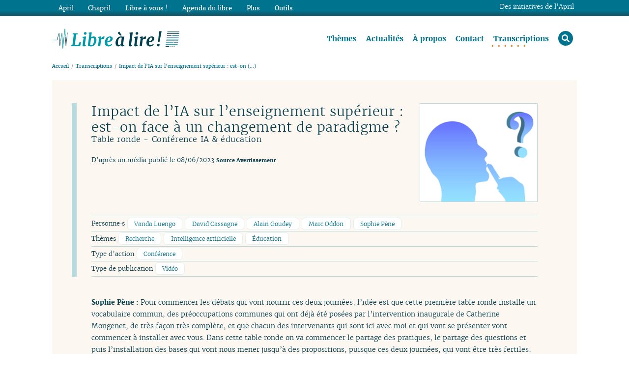

--- FILE ---
content_type: text/html; charset=utf-8
request_url: https://www.librealire.org/impact-de-l-ia-sur-l-enseignement-superieur-est-on-face-a-un-changement-de-paradigme
body_size: 45088
content:
<!DOCTYPE HTML>
<html class="page_article article_transcriptions composition_transcriptions ltr fr no-js" xmlns="http://www.w3.org/1999/xhtml" xml:lang="fr" lang="fr" dir="ltr">
	<head>
		<script type='text/javascript'>/*<![CDATA[*/(function(H){H.className=H.className.replace(/\bno-js\b/,'js')})(document.documentElement);/*]]>*/</script>
		<meta http-equiv="Content-Type" content="text/html; charset=utf-8" />
		<title>Impact de l'IA sur l'enseignement supérieur : est-on face à un changement de paradigme ?  - Libre à lire !</title>
<meta name="description" content="Sophie Pène : Pour commencer les débats qui vont nourrir ces deux journées, l’idée est que cette première table ronde installe un vocabulaire (…)" />
<link rel="canonical" href="https://www.librealire.org/impact-de-l-ia-sur-l-enseignement-superieur-est-on-face-a-un-changement-de-paradigme" />		<meta name="generator" content="SPIP 4.4.7" />
<meta name="viewport" content="width=device-width, initial-scale=1.0">

<script type='text/javascript'>var var_zajax_content='content';</script><script>
var mediabox_settings={"auto_detect":true,"ns":"box","tt_img":true,"sel_g":"#documents_portfolio a[type='image\/jpeg'],#documents_portfolio a[type='image\/png'],#documents_portfolio a[type='image\/gif']","sel_c":".mediabox","str_ssStart":"Diaporama","str_ssStop":"Arr\u00eater","str_cur":"{current}\/{total}","str_prev":"Pr\u00e9c\u00e9dent","str_next":"Suivant","str_close":"Fermer","str_loading":"Chargement\u2026","str_petc":"Taper \u2019Echap\u2019 pour fermer","str_dialTitDef":"Boite de dialogue","str_dialTitMed":"Affichage d\u2019un media","splash_url":"","lity":{"skin":"_simple-dark","maxWidth":"90%","maxHeight":"90%","minWidth":"400px","minHeight":"","slideshow_speed":"2500","opacite":"0.9","defaultCaptionState":"expanded"}};
</script>
<!-- insert_head_css -->
<link rel='stylesheet' href='local/cache-css/325a9332b39ba6e52a71124b1e2d524f.css?1766155351' type='text/css' />








<script type='text/javascript' src='local/cache-js/10fd7babc1e8a16cdb39845de268fb45.js?1765270107'></script>










<!-- insert_head -->




















<link rel="alternate" type="application/rss+xml" title="Syndiquer tout le site" href="https://www.librealire.org/spip.php?page=backend" />

<!-- Matomo -->
<script>
	var _paq = window._paq = window._paq || [];
	/* tracker methods like "setCustomDimension" should be called before "trackPageView" */
	_paq.push([function() {
		var self = this;
		function getOriginalVisitorCookieTimeout() {
			var now = new Date(),
			nowTs = Math.round(now.getTime() / 1000),
			visitorInfo = self.getVisitorInfo();
			var createTs = parseInt(visitorInfo[2]);
			var cookieTimeout = 33696000; // 13 mois en secondes
			var originalTimeout = createTs + cookieTimeout - nowTs;
			return originalTimeout;
		}
		this.setVisitorCookieTimeout( getOriginalVisitorCookieTimeout() );
	}]);
  _paq.push(['trackPageView']);
  _paq.push(['enableLinkTracking']);
  (function() {
    var u="//statistiques.april.org/";
    _paq.push(['setTrackerUrl', u+'matomo.php']);
    _paq.push(['setSiteId', '7']);
    var d=document, g=d.createElement('script'), s=d.getElementsByTagName('script')[0];
    g.type='text/javascript'; g.async=true; g.src=u+'matomo.js'; s.parentNode.insertBefore(g,s);
  })();
</script>
<!-- End Matomo Code -->			<!-- Plugin Métas + -->
<!-- Dublin Core -->
<link rel="schema.DC" href="https://purl.org/dc/elements/1.1/" />
<link rel="schema.DCTERMS" href="https://purl.org/dc/terms/" />
<meta name="DC.Format" content="text/html" />
<meta name="DC.Type" content="Text" />
<meta name="DC.Language" content="fr" />
<meta name="DC.Title" lang="fr" content="Impact de l&#039;IA sur l&#039;enseignement sup&#233;rieur : est-on face &#224; un changement de paradigme ? &#8211; Libre &#224; lire !" />
<meta name="DC.Description.Abstract" lang="fr" content="Sophie P&#232;ne : Pour commencer les d&#233;bats qui vont nourrir ces deux journ&#233;es, l&#039;id&#233;e est que cette premi&#232;re table ronde installe un vocabulaire commun, des pr&#233;occupations communes qui ont d&#233;j&#224; &#233;t&#233;&#8230;" />
<meta name="DC.Date" content="2026-01-19" />
<meta name="DC.Date.Modified" content="2023-08-24" />
<meta name="DC.Identifier" content="https://www.librealire.org/impact-de-l-ia-sur-l-enseignement-superieur-est-on-face-a-un-changement-de-paradigme" />
<meta name="DC.Publisher" content="Libre &#224; lire !" />
<meta name="DC.Source" content="https://www.librealire.org" />

<meta name="DC.Creator" content="Libre &#224; lire !" />


<meta name="DC.Subject" content="Alain Goudey" />

<meta name="DC.Subject" content="Conf&#233;rence" />

<meta name="DC.Subject" content="David Cassagne" />

<meta name="DC.Subject" content="&#201;ducation" />

<meta name="DC.Subject" content="Intelligence artificielle" />

<meta name="DC.Subject" content="Marc Oddon" />

<meta name="DC.Subject" content="Recherche" />

<meta name="DC.Subject" content="Sophie P&#232;ne" />

<meta name="DC.Subject" content="Vanda Luengo" />

<meta name="DC.Subject" content="Vid&#233;o" />




<!-- Open Graph -->
 
<meta property="og:rich_attachment" content="true" />

<meta property="og:site_name" content="Libre &#224; lire !" />
<meta property="og:type" content="article" />
<meta property="og:title" content="Impact de l&#039;IA sur l&#039;enseignement sup&#233;rieur : est-on face &#224; un changement de paradigme ? &#8211; Libre &#224; lire !" />
<meta property="og:locale" content="fr_FR" />
<meta property="og:url" content="https://www.librealire.org/impact-de-l-ia-sur-l-enseignement-superieur-est-on-face-a-un-changement-de-paradigme" />
<meta property="og:description" content="Sophie P&#232;ne : Pour commencer les d&#233;bats qui vont nourrir ces deux journ&#233;es, l&#039;id&#233;e est que cette premi&#232;re table ronde installe un vocabulaire commun, des pr&#233;occupations communes qui ont d&#233;j&#224; &#233;t&#233;&#8230;" />

 

<meta property="og:image" content="https://www.librealire.org/sites/www.librealire.org/IMG/png/deep_thought_man__silhouette__vector_drawing-2.png" />
<meta property="og:image:width" content="240" />
<meta property="og:image:height" content="200" />
<meta property="og:image:type" content="image/png" />


 

<meta property="og:image" content="https://www.librealire.org/sites/www.librealire.org/IMG/png/deep_thought_man__silhouette__vector_drawing-2.png" />
<meta property="og:image:width" content="240" />
<meta property="og:image:height" content="200" />
<meta property="og:image:type" content="image/png" />



<meta property="article:published_time" content="2026-01-19" />
<meta property="article:modified_time" content="2023-08-24" />

<meta property="article:author" content="Libre &#224; lire !" />


<meta property="article:tag" content="Alain Goudey" />

<meta property="article:tag" content="Conf&#233;rence" />

<meta property="article:tag" content="David Cassagne" />

<meta property="article:tag" content="&#201;ducation" />

<meta property="article:tag" content="Intelligence artificielle" />

<meta property="article:tag" content="Marc Oddon" />

<meta property="article:tag" content="Recherche" />

<meta property="article:tag" content="Sophie P&#232;ne" />

<meta property="article:tag" content="Vanda Luengo" />

<meta property="article:tag" content="Vid&#233;o" />







<!-- Twitter Card -->
<meta name="twitter:card" content="summary_large_image" />
<meta name="twitter:title" content="Impact de l&#039;IA sur l&#039;enseignement sup&#233;rieur : est-on face &#224; un changement de paradigme ? &#8211; Libre &#224; lire !" />
<meta name="twitter:description" content="Sophie P&#232;ne : Pour commencer les d&#233;bats qui vont nourrir ces deux journ&#233;es, l&#039;id&#233;e est que cette premi&#232;re table ronde installe un vocabulaire commun, des pr&#233;occupations communes qui ont d&#233;j&#224; &#233;t&#233;&#8230;" />
<meta name="twitter:dnt" content="on" />
<meta name="twitter:url" content="https://www.librealire.org/impact-de-l-ia-sur-l-enseignement-superieur-est-on-face-a-un-changement-de-paradigme" />

<meta name="twitter:image" content="https://www.librealire.org/sites/www.librealire.org/IMG/png/deep_thought_man__silhouette__vector_drawing-2.png?1692794506" />

<link rel='stylesheet' href='plugins/extensions/saisies/css/saisies.css?1764601306' type='text/css' media='all' />

<script src='plugins/extensions/saisies/javascript/saisies.js?1757360637'></script>
<script>saisies_caracteres_restants = "caractères restants";</script>
<script src='plugins/extensions/saisies/javascript/saisies_textarea_counter.js?1725975692'></script>
</head>
	<body class="body__article--transcriptions body--transcriptions">
	<div class="page_wrapper">
	
		<header class="page_header">
			<div class="page_container page_header_container">
				<div class="header_title print">
	<h1 id="logo_site_spip" class="crayon meta-valeur-nom_site "> <a rel="start home" href="https://www.librealire.org/" title="Accueil">
		<img
	src="local/cache-vignettes/L263xH44/_librealire-logosite-a9698.png?1643748956" class='spip_logo' width='263' height='44'
	alt="" /> <span class="nom_site_spip">Libre à lire&nbsp;!</span>
		
	 </a></h1>
</div>

<nav class="nav principale" aria-label="Menu principal">
	<ul class="nav-list">
		 
		 <li class="nav-item  first"><a href="themes-754" class="">Thèmes</a></li>
		 
		 <li class="nav-item"><a href="-actualites-" class="">Actualités</a></li>
		 
		 <li class="nav-item"><a href="a-propos-756" class="">À propos</a></li>
		 
		 <li class="nav-item"><a href="contact-755" class="">Contact</a></li>
		 
		 <li class="nav-item on"><a href="-transcriptions-" class=" on">Transcriptions</a></li>
		 
		 <li class="nav-item loupe last"><a href="spip.php?page=recherche"><span>rechercher</span><i class="fas fa-search"></i></a>
			<div class="formulaire_spip formulaire_recherche recherche_nav">
<form action="spip.php?page=recherche" method="get" role="search" aria-label="recherche_nav">
	<input name="page" value="recherche" type="hidden"
>
	
	<label for="recherche3a2e">Rechercher :</label>
	<input type="search" class="search text" size="10" name="recherche" placeholder="Rechercher dans les transcriptions" accesskey="4" autocapitalize="off" id="recherche3a2e" />
	<button type="submit" class="submit">Rechercher</button>
</form>
</div>
</li>
	</ul>
</nav>			</div>
		</header>
		
		<div class="page_main">
			<div class="page_container page_main__container">
				<div class="page_main_content">
					<div class="page_content">
						<nav aria-label="breadcrumb" class="arbo">
	<ol class="breadcrumb">
		<li class="breadcrumb-item"><a href="https://www.librealire.org">Accueil</a></li>
		
		
		<li class="breadcrumb-item"><a href="-transcriptions-">Transcriptions</a></li>
		
		<li class="breadcrumb-item">Impact de l’IA sur l’enseignement supérieur : est-on&nbsp;(…)</li>
		
	</ol>
</nav>						<article class="" id="contenu">

	<header class="cartouche">
	
		<img
	src="local/cache-vignettes/L240xH200/deep_thought_man__silhouette__vector_drawing-2-e5ed0.png?1692794513" class='spip_logo' width='240' height='200'
	alt="" />
	
		
		<h1><span class="crayon article-titre-1292 article__titre">Impact de l&#8217;IA sur l&#8217;enseignement supérieur&nbsp;: est-on face à un changement de paradigme&nbsp;? </span>
			<small class="crayon article-soustitre-1292 article__soustitre">Table ronde - Conférence IA &amp; éducation </small>
		</h1>
		
		<p class="article__infos">
			<span class="article__date">D’après un média publié le 08/06/2023</span>
			<small> <a href="impact-de-l-ia-sur-l-enseignement-superieur-est-on-face-a-un-changement-de-paradigme#source"><strong>Source</strong></a> <a href="impact-de-l-ia-sur-l-enseignement-superieur-est-on-face-a-un-changement-de-paradigme#avertissement"><strong>Avertissement</strong></a></small>
		</p>
		
		<div class="postmeta">
			
			
			<p class="mots">
				Personne·s  
					<a href="+-vanda-luengo-+">Vanda Luengo</a>
					
					<a href="+-david-cassagne-+">David Cassagne</a>
					
					<a href="+-alain-goudey-+">Alain Goudey</a>
					
					<a href="+-marc-oddon-+">Marc Oddon</a>
					
					<a href="+-sophie-pene-+">Sophie Pène </a>
					
			</p>
			
			
			
			
			
			
			
			<p class="mots">
				Thèmes  
					<a href="+-recherche-+">Recherche</a>
					
					<a href="+-intelligence-artificielle-+">Intelligence artificielle</a>
					
					<a href="+-education-+">Éducation</a>
					
			</p>
			
			
			
			<p class="mots">
				Type d&#8217;action  
					<a href="+-conference-5-+">Conférence</a>
					
			</p>
			
			
			
			<p class="mots">
				Type de publication  
					<a href="+-video-+">Vidéo</a>
					
			</p>
			
			
		</div>
		
		 
			
		

	</header>

	<div class="main">
	
		
		
		<div class="crayon article-texte-1292 article__texte"><p><b>Sophie Pène&nbsp;: </b>Pour commencer les débats qui vont nourrir ces deux journées, l’idée est que cette première table ronde installe un vocabulaire commun, des préoccupations communes qui ont déjà été posées par l’intervention inaugurale de Catherine Mongenet, de très façon très complète, et que chacun des intervenants qui sont ici avec moi et qui vont se présenter vont commencer à installer avec vous. Dans cette table ronde on va commencer le partage des pratiques, le partage des questions et puis l’installation des bases qui vont nous mener jusqu’à des propositions, puisque ces deux journées, qui vont être très fertiles, ont pour but d’équiper l’ESR [Enseignement supérieur et recherche] pour mener cette traversée que Luc Julia a installée et puis, en même temps, en nous redonnant quelque confiance et quelques encouragements à ne pas être perdus dans cette accélération extrêmement brutale qui nous a pris un peu de cours au début.</p>
<p>Je présente rapidement les intervenants&nbsp;:<br/>
David Cassagne, président de FUN [France Université Numérique]<span class="spip_note_ref">&nbsp;[<a href="#nb2-1" class="spip_note" rel="appendix" title="FUN - France Université Numérique" id="nh2-1">1</a>]</span>, vice-président délégué au Numérique à l’Université de Montpellier et professeur de physique, ayant déjà une pratique pédagogique incluant les IA&nbsp;;<br/>
Alain Goudey, directeur général NEOMA<span class="spip_note_ref">&nbsp;[<a href="#nb2-2" class="spip_note" rel="appendix" title="NEOMA Business School" id="nh2-2">2</a>]</span> qui s’est fait connaître, bien sûr, outre son parcours précédent, qui est maintenant notre héraut de l’intelligence artificielle, qu’on suit tous sur Twitter puisqu’il nous fait la veille, l’analyse et il extrait les informations qui peuvent intéresser la communauté&nbsp;;<br/>
Vanda Luengo, chercheur au LIP6, professeure d’informatique et au laboratoire LIP6 Sorbonne Université<span class="spip_note_ref">&nbsp;[<a href="#nb2-3" class="spip_note" rel="appendix" title="LIP6, Unité Mixte de Recherche de Sorbonne Université et du Centre National&nbsp;(…)" id="nh2-3">3</a>]</span>&nbsp;;<br class='autobr' />
Marc Oddon, vice-président formation continue, apprentissage et insertion professionnelle à l&#8217;Université Grenoble-Alpes, qui est aussi impliqué dans FUN<span class="spip_note_ref">&nbsp;[<a href="#nb2-1" class="spip_note" rel="appendix">1</a>]</span>, je crois.<br/>
Je vous donne la parole, peut-être, David, tu commences. Chacun de vous va se présenter un peu mieux et puis dire ce à quoi il tient et, en quelque sorte, quel mot clef, quel premier mot de vocabulaire ou quelle notion importante il met à votre disposition, dans la suite de ce qu’a fait Luc Julia, pour commencer à discuter ensemble.</p>
<p><b>David Cassagne&nbsp;: </b>Déjà, je vais parler plus, finalement, avec ma casquette de vice-président de l’Université de Montpellier et également en tant que physicien, enseignant, puisque l’intelligence artificielle est un sujet dont on est amené à s’emparer dans toutes les disciplines. Dans le cas des enseignements de master en physique, depuis deux ans déjà, on a introduit des enseignements d’introduction d’intelligence artificielle pour la physique.<br/>
Pour venir sur les sujets qui m’interpellent, surtout dans l’accélération que j’ai pu voir au cours des dernières années, c’est la dimension d’émergence. En physique, un physicien célèbre, Philip Anderson, prix Nobel de physique en 1977, a eu un article célèbre qui était intitulé &#171;&nbsp;<em>More is Different</em>&nbsp;&#187;<span class="spip_note_ref">&nbsp;[<a href="#nb2-4" class="spip_note" rel="appendix" title="More is different : Broken symmetry and the nature of the hierarchical&nbsp;(…)" id="nh2-4">4</a>]</span>. L’idée c’est effectivement que quand on va être dans des systèmes dans lesquels on va augmenter fortement le nombre de constituants, on peut avoir des comportements qui sont des comportements émergents. Actuellement en particulier, dans les grands modèles de langage comme ChatGPT<span class="spip_note_ref">&nbsp;[<a href="#nb2-5" class="spip_note" rel="appendix" title="ChatGPT" id="nh2-5">5</a>]</span> où, comme ça a été dit, pour la version 3.5 on est avec 175 milliards de paramètres, on constate qu’il va y avoir des capacités émergentes.<br/></p>
<p>On n&#8217;est pas dans une émergence qui serait une intelligence artificielle générale, il faut être raisonnable par rapport à ça. Étant donné que, pour comprendre ces capacités émergentes, on ne peut pas se limiter simplement à comprendre les constituants élémentaires en particulier des réseaux de neurones qui sont constitués, ça veut dire qu’il y a une complexité plus importante, plus de difficultés à interpréter ce qui s’y passe et je pense que c’est quelque chose qui va poser des questions à la fois par rapport aux aspects d’explicabilité, même si, effectivement, c’est l’objectif, mais ça peut demander du temps. En physique, quand on a des phénomènes émergents, ça peut être compliqué pour pouvoir arriver à les comprendre, et aussi en termes de régulation.<br/>
Le deuxième aspect qui, pour moi, interpelle dans les outils des IA génératives, c’est le caractère non déterministe. C’est-à-dire que quand on est justement avec ChatGPT<span class="spip_note_ref">&nbsp;[<a href="#nb2-5" class="spip_note" rel="appendix">5</a>]</span>, un grand modèle de langage, il y a une prédiction statistique du mot suivant mais, en réalité, il y a un tirage aléatoire qui est effectué parmi ces mots avec une certaine pondération, c’est ce qui fait donc qu’à chaque fois que l’on va poser la même question on va avoir une réponse différente. Je pense que c’est quand même très différent des usages qu’on pouvait avoir auparavant en informatique de différents outils&nbsp;: quand on a un moteur de recherche, on peut lui poser plusieurs fois la même question, on va avoir la même réponse. Là non, à chaque fois on a quelque chose qui est différent et là aussi ça va interroger par rapport à des aspects d’explicabilité.<br/>
Ce sont, pour moi, les deux aspects qui sont effectivement les plus troublants dans ces nouveaux outils.</p>
<p><b>Alain Goudey&nbsp;: </b>Merci. Très rapidement, Alain Goudey, directeur général adjoint en charge du numérique à NEOMA, que vous connaissez peut-être, une école de management qui fait partie des sept meilleures écoles de commerce en France. La spécificité de NEOMA c’est qu’on a l’innovation au cœur de notre stratégie et le sujet de l’IA est un sujet démesurément nouveau. Ce qui est intéressant, avec les effets de mode, c’est que tout le monde va dire ça, vous allez vous en rendre compte, on a tous un truc où on avait déjà l’IA depuis quelque temps.<br/>
En fait l’IA, ça a été rappelé par Luc Julia, c’est 1956, ce n’est pas un truc très nouveau. Avant les IA génératives, il y avait plein d’autres formes, plein d’autres outils et dans la pédagogie, tu en parleras je crois, il y a énormément de choses qu’on peut faire avec l’IA. Mais IA n’est pas égal à IA générative. L’IA générative est seulement une partie de ce plus grand ensemble que sont les IA, les intelligences artificielles. À l’intérieur de cette petite partie qu’on appelle IA génératives il y a les LLM, puisqu’on m’a demandé de parler de ce terme-là. LLM ça veut dire <em>Large Langage Model</em>. Les trois mots sont extrêmement importants.<br/>
Le premier mot c’est &#171;&nbsp;large&nbsp;&#187; et tu en as parlé avec le phénomène d’émergence. Qu’a-t-on fait&nbsp;? On a modélisé, puisque, en fait, il y a un phénomène qu’on appelle tokenisation, en gros c’est l’extraction mathématique des textes qu’on a fait ingérer à ces <em>large langage models</em>, dont GPT 3.5 ou 4 sont un des milliers de modèles existant au monde aujourd’hui, il y en a beaucoup d’autres. Ne réduisez pas le sujet à ChatGPT<span class="spip_note_ref">&nbsp;[<a href="#nb2-5" class="spip_note" rel="appendix">5</a>]</span>, je peux en citer plein d’autres, des trucs dont vous n’avez peut-être pas encore entendu parler, durant la pause on parlait de modèles comme LLaMA [<em>Large Language Model Meta AI</em>]<span class="spip_note_ref">&nbsp;[<a href="#nb2-6" class="spip_note" rel="appendix" title="LaMA, Large Language Model Meta AI" id="nh2-6">6</a>]</span>, comme Alpaca, comme Falcon<span class="spip_note_ref">&nbsp;[<a href="#nb2-7" class="spip_note" rel="appendix" title="Falcon LLM, en anglais" id="nh2-7">7</a>]</span>&nbsp;; ces mots ne vous disent peut-être rien parce que ce n’est pas médiatisé, mais, en fait ils existent, ils sont extrêmement puissants.<br/>
Ce &#171;&nbsp;large&nbsp;&#187; est extrêmement important parce que, du coup, on a fait absorber en gros 50 millions de livres à l’IA, ce sont à peu près les chiffres qui circulent, ce sont effectivement des milliards de mots et on a extrait, comme ça, un modèle mathématique avec 175 milliards de paramètres à l’intérieur de ce modèle.</p>
<p>Le deuxième terme qui est extrêmement important, c’est &#171;&nbsp;<em>langage</em>&nbsp;&#187;. On se base sur des textes, ce que fait GPT, ce que fait Google Bard, ce que font les Falcon et autres&nbsp;: ils ont ingéré du texte et vont générer du texte, donc basé sur du langage.<br/>
Ce qui est important à avoir en tête quand on parle de langage, on parle forcément, finalement, d’une culture – parce que derrière une langue il y a une culture, c’est basique – et derrière cette culture, il y a une vision du monde. Là où je veux en venir, c’est qu’en fait dans tous les modèles larges, donc les LLM, on a forcément des notions de biais, ça a été évoqué tout à l’heure, mais on a aussi des biais qui peuvent être des biais implicites. Ce n’est pas parce qu’on va trier en disant &#171;&nbsp;ça c’est une source sûre et là c’est une source qui dit que la Terre est plate, on sait que ce n’est pas vrai, donc on met de côté&nbsp;&#187;, même si vous ne mettez que des sources sûres, il y aura forcément des biais parce que, de toute façon, l’humain est pétri, rempli de biais pour comprendre le monde qui l’entoure. C’est important à comprendre parce que, du coup, derrière cette notion de langage, il y a forcément une vision du monde et forcément des biais liés à cette vision du monde.<br/>
Par rapport à la question qui était posée tout à l’heure&nbsp;: est-ce que ça serait pertinent qu’on ait un LLM français ou européen&nbsp;?, je réponds deux fois oui. Le français n’est clairement pas la langue la moins parlée dans le monde, je crois que c’est la cinquième, de mémoire, quelque chose comme ça. Évidemment, à l’échelle de l’Europe avec 27 pays, 27 langues et 27 visions du monde, ce serait quand même une richesse extrêmement pertinente par rapport à un modèle beaucoup plus monolithique si on parle de celui de GPT&nbsp;4 qui est entraîné sur des données principalement anglo-saxonnes avec tous les biais de la vision anglo-saxonne du monde. Le plus gros référentiel d’entraînement dans GPT c’est la base des brevets américains que Google indexe. C’est le deuxième terme, <em>langage</em>.</p>
<p>Le troisième terme, c’est &#171;&nbsp;modèle&nbsp;&#187;. Il faut intégrer que les outils dont on entend parler d’un point de vue médiatique, comme ChatGPT<span class="spip_note_ref">&nbsp;[<a href="#nb2-5" class="spip_note" rel="appendix">5</a>]</span>, comme Midjourney<span class="spip_note_ref">&nbsp;[<a href="#nb2-8" class="spip_note" rel="appendix" title="Midjourney,laboratoire de recherche indépendant et programme d’intelligence&nbsp;(…)" id="nh2-8">8</a>]</span>, sont en fait des outils de navigation à l’intérieur de ces modèles, je ne veux pas rentrer dans les notions d’espace latent, d’espace vectoriel multi-dimensions, mais, en gros, c’est ça le principe. En fait, quand on écrit un <em>prompt</em>, donc une consigne – je n’ai jamais trouvé de terme vraiment bien, je trouve que consigne ce n’est pas mal – pour une intelligence artificielle générative, en fait c’est le véhicule qui va permettre à l’outil de converger vers une réponse, statistiquement comme tu l’expliquais, cohérente, pas forcément signifiante et c’est là où est toute la nuance. Ces outils ne comprennent absolument rien à ce qu’on indique comme consigne, ils ne comprennent absolument rien à ce qu’ils fournissent comme résultat et derrière, effectivement, il n’y a pas une once d’intelligence, juste rien par rapport à ce qu’est l’intelligence humaine. Ce qui va faire, en fait, que ce résultat va converger vers quelque chose d’utilisable, c’est justement l’humain qui est en train de piloter cet outil. Quand vous entendez &#171;&nbsp;l’IA va remplacer l’humain partout, tous les métiers, etc.,&nbsp;&#187;, c’est fondamentalement faux. Ce sont les personnes qui savent utiliser ces outils qui vont peut-être, effectivement, remplacer des personnes qui finalement ne vont pas explorer. Et là on voit bien tout le challenge qui est devant nous en termes de formation.</p>
<p><b>Vanda Luengo&nbsp;: </b>Bonjour. Je suis Vanda Luengo, chercheur au LIP6, mais surtout dans une équipe de recherche qui travaille sur l‘IA en éducation. L’IA en éducation ce n’est pas du tout ce dont on parle aujourd’hui, ce qui est à la mode, il y a peut-être un petit peu d’IA générative et peut-être qu’on va utiliser ce type de chose, mais la recherche dans notre domaine est assez différente. Je tenais quand même à expliquer un petit peu ce que nous faisons en IA en éducation.<br/>
C’est une communauté internationale. Il y a une conférence prévue qui s’appelle AIED [<em>International Conference on Artificial Intelligence in Education</em>], il y a bientôt la conférence qui a lieu au Japon tous les ans<span class="spip_note_ref">&nbsp;[<a href="#nb2-9" class="spip_note" rel="appendix" title="The 3rd International Conference on Artificial Intelligence and Application&nbsp;(…)" id="nh2-9">9</a>]</span>. Au niveau français on a une communauté qui fait d’autres choses que de l’IA. À la conférence AIEH<span class="spip_note_ref">&nbsp;[<a href="#nb2-10" class="spip_note" rel="appendix" title="EIAH 2023 : conférence sur les Environnements Informatiques pour&nbsp;(…)" id="nh2-10">10</a>]</span> la semaine prochaine à Brest, des chercheurs dans notre domaine vont présenter des articles sur l’IA en éducation.<br/>
C’est quoi l’IA en éducation&nbsp;? En fait ce sont des IA, comme on disait tout à l’heure, qui ne se dédient qu’à un seul type de connaissance, un seul type d’expertise.<br/>
Dans l’IA éducation, il y a trois ou quatre types d’expertise qui nous intéressent, la premier c’est l’apprenant. On va donc beaucoup travailler sur modéliser cet apprenant, modéliser les erreurs, diagnostiquer les erreurs, diagnostiquer les métaconnaissances, les modèles. Il y a, par exemple, des outils de prédiction d’abandon des MOOC [<em>Massive Open Online Course</em>] qui fonctionnent très bien, qui vont dire &#171;&nbsp;il va abandonner le MOOC&nbsp;&#187;, peut-être pas liés aux connaissances, qui sont des articles qui ont été publiés il y a quatre ou cinq ans quand il y avait des conférences sur les MOOC. C’est le type de recherche typique dans notre domaine. On va déjà modéliser l’apprenant. On va essayer de comprendre certains phénomènes sans les millions et les millions de données, parce que les élèves – les chats, vous voyez déjà –, vous imaginez les élèves du primaire jusqu’à l’université, très créatifs, avec beaucoup d’erreurs auxquelles on ne s’attendait pas, etc.&nbsp;; c‘est déjà un domaine, le côté modélisation de l’apprenant. Avec les systèmes experts on faisait déjà ce travail de modéliser. Les données nous ont amené une richesse différente, donc on modélise les apprenants.</p>
<p>On modélise les connaissances à enseigner. On va chercher à modéliser, par exemple, la résolution des problèmes en géométrie, il y a des domaines beaucoup plus difficiles qu’on appelle mal définis. J’avais beaucoup travaillé, quand j’étais à Grenoble, en chirurgie orthopédique. Donc modéliser ces connaissances, raisonner sur ces connaissances pour pouvoir, après, expliquer à l’apprenant, en tout cas au chirurgien, comment faire les bons gestes, pourquoi ils sont bons, etc. C’est aussi une dimension à laquelle on s’intéresse&nbsp;: modéliser les connaissances à enseigner.</p>
<p>Le troisième, en anglais on dit &#171;&nbsp;modèle pédagogique&nbsp;&#187;, qui est un peu maladroit, parce qu’en France on fait la différence entre la didactique, la pédagogie, etc., c’est donc cet aspect-là&nbsp;: comment modéliser le tuteur qui a des connaissances d’enseignement. Donc comment on va adapter, à quel moment on va faire un feed-back, à quel moment on va interagir ou pas, laisser l’élève dans sa tâche&nbsp;? Ce sont encore des chercheurs qui travaillent actuellement sur ces données-là, d’ailleurs certains ont déjà commencé et ont déjà publié sur l’utilisation des aspects génératifs de ChatGPT<span class="spip_note_ref">&nbsp;[<a href="#nb2-5" class="spip_note" rel="appendix">5</a>]</span> comme un outil, comme un marteau pour produire les bons feed-back. On demande à ChatGPT des petites choses, mais après le côté intelligent dans ce domaine n’est pas dans ChatGPT, c’est plutôt on comprend ce qu’a fait l’apprenant, on comprend l’erreur, on diagnostique et on essaie de s’adapter par un feed-back immédiat, différé, etc.</p>
<p>Enfin, un dernier qu’on appelle interaction, c’est, comme on disait tout à l’heure, comment savoir interagir avec l’élève, l’apprenant, celui qui est en train de se former, pour lui donner la bonne forme et fond du feed-back.</p>
<p>Toutes ces recherches existent depuis vraiment plus de 30 ou 40&nbsp;ans et avancent beaucoup moins rapidement que ChatCPT. On n’a pas tous ces millions de données, on n’est pas non plus dans la lumière, et si on n’est pas dans la lumière, on n’a pas les budgets. Il y a en effet des recherches depuis assez longtemps sur les aspects collaboratifs aussi, comment comprendre le collaboratif, comment soutenir les interactions entre apprenants.<br/>
Il y a donc des tonnes de recherche dans ce domaine. Je tenais à souligner que c’est un domaine assez intéressant, si vous ça intéresse je pourrai après vous donner des pointeurs.</p>
<p><b>Marc Oddon&nbsp;: </b>Bonjour à toutes et à tous. Je suis très content d’être ici parce que je viens d’un territoire un peu excentré, Grenoble, où l’informatique a une histoire, une grande histoire liée à la recherche, liée au développement. Je suis un passionné de la formation tout au long de la vie et actuellement j’ai une casquette supplémentaire, je suis aussi président du comité de suivi de licence/master/doctorat qui a, en France, la partie de la discussion sur les fiches RNCP [Registre National de la Certification Professionnelle] entre autres, la cohérence des formations et les contenus. Bien entendu, on a parlé des outils. Je trouve très intéressant de se poser la question. Parfois j’ai l’impression qu’on se dit &#171;&nbsp;on a fabriqué ou outil, mais à quoi peut-il servir&nbsp;?&nbsp;&#187;<br/>
On se rend compte que dans notre communauté universitaire, dans le lien qu’on a avec les entreprises sur le territoire, ce sujet vient, et j’aime bien le titre de notre table ronde &#171;&nbsp;changement de paradigme&nbsp;&#187;. Platon dit que le paradigme consiste à examiner un exemple concret et à en tirer des conséquences plus larges.<br/>
Je tiens à dire que ce qui était, on va dire, assez confidentiel ou peut-être laissait rêver est arrivé, par des exemples concrets, en pleine force au milieu de nos universités. Sur Grenoble on a aussi un Institut MIAI [<em>Multidisciplinary Institute in Artificial Intelligence</em>]<span class="spip_note_ref">&nbsp;[<a href="#nb2-11" class="spip_note" rel="appendix" title="MIAI Grenoble Alpes, Multidisciplinary Institute in Artificial Intelligence" id="nh2-11">11</a>]</span>, on a aussi un projet de plan d’investissement d’avenir avec EIFELIA et aujourd’hui on s’est posé la question en disant&nbsp;: former qui&nbsp;? À quel niveau&nbsp;? Comment&nbsp;? Quels sont les besoins aujourd’hui pour que notre pays, nos entreprises, nos universités puissent ne pas rater le train&nbsp;? Ça a été dit tout à l’heure, j’ai beaucoup apprécié&nbsp;: arrêtez de faire de l’autoflagellation. On a en France des compétences, un niveau de recherche et de connaissance de ces domaines-là qui est extraordinaire. La question c’est comment on va réussir, on va accompagner cette transformation pour que les objectifs de formation de nos diplômes prennent en compte on va dire le capital humain, ça nous va bien pour les universités, peut-être mettre en opposition le capital humain et le capital signal, c’est-à-dire comment on va développer les compétences transversales, transférables, les <em>soft skills</em> comme on les appelle parfois sur certaines choses, je ne vais pas rentrer dans le détail, pour qu’on puisse s’adapter à la professionnalisation de demain. Voilà les enjeux.</p>
<p><b>Sophie Pène&nbsp;: </b>Nous voilà avec une première vision de notre territoire familier, de l’ESR, avec un scientifique face à des transformations de sa pratique pédagogique, une vision générale qui fait qu’il y a dans l’ESR une activité de veille, de partage, de vulgarisation qui fait que beaucoup de gens sont d’ores et déjà sensibilisés avec leur culture scientifique, avec leurs pratiques, avec le fait qu’ils ont déjà expérimenté énormément de requêtes, qu’ils ont joué et qu’en jouant, en regardant, en les comparant, on a déjà amorcé des compétences. Vanda Luengo a raison de rappeler qu’il y a une recherche solide qui n’est peut-être pas sur ce même rythme mais qui va être le socle à partir duquel on peut travailler aujourd’hui. Et puis les préoccupations morales, politiques, citoyennes de nos universités pour être en phase avec les besoins humains, les besoins des territoires.<br/>
Néanmoins, on est dans une situation où là pour la première fois on attendait depuis longtemps, Vanda, tes assistants pédagogiques pour l’apprentissage et vlan&nbsp;! Voilà un simili assistant pédagogique qui nous arrive, où l’apprenant nous dit &#171;&nbsp;je n’ai pas besoin d’être modélisé, ça y est, j’ai mon assistant, je te remercie, je l’ai en main, il est comme un smartphone, en quelque sorte, et je vais aller très vite&nbsp;&#187;.</p>
<p>Dans ce deuxième tour de notre discussion, on va se mettre dans la place où on voit d’une part qu’on a des professeurs qui sont quand même possiblement déboussolés par le fait que les exercices qu’ils donnent peuvent donner lieu à des générations automatiques de propositions avec une falsifiabilité, un caractère éventuellement mensonger, plagiaire en quelque sorte. On est en train de brutaliser la convention ordinaire qui est &#171;&nbsp;je ne copie pas, j’apprends par moi-même, j’utilise des patterns qui sont j’imite d’abord ce que le prof m’a dit et puis je comprends que derrière la mécanique il y a de l’intelligence et c’est comme ça que je me forme&nbsp;&#187;. Ce n’est pas la première fois avec Internet, mais là, tout d’un coup, on a un résultat immédiat qui est un peu différent de la requête à Wikipédia, de la recherche dans Wikipédia ou de la recherche dans les sources.<br/>
Toute la question forte dans nos universités&nbsp;: la fiabilité des sources, la stabilité d’un résultat – le résultat c’est clef pour nous –, eh bien tout d’un coup on a des gammes de résultats, il faut remonter à la source du process. On a beaucoup de choses qui se passent comme ça. On va maintenant discuter ensemble sur ce qui se passe dans la classe, d’une part en termes d’une nouvelle forme de conduite de la classe y compris à l’université au sens où nos étudiants s’équipent différemment, vont être équipés différemment quoi qu’on en dise puisque cet outil est arrivé directement au grand public, en plus il n’était pas fait pour l’apprentissage, mais il se révèle, comme parfois tant d’outils numériques, plus adapté, plus affordant que des outils qui sont préparés de longue date. Que va-t-on faire pédagogiquement&nbsp;? En quoi y a-t-il des choses à recaler tout de suite dans la pratique pédagogique&nbsp;? En quoi y a-t-il des choses nouvelles à entrer dans les formations et à apprendre&nbsp;? En quoi, aussi, ça peut nous aider à réaliser mieux nos missions et à être mieux encore au service des savoirs et de la réussite des étudiants&nbsp;? David.</p>
<p><b>David Cassagne&nbsp;: </b>Ça pose effectivement des questions. La première réaction de la communauté a été la question de la triche dans les évaluations. On n’est pas dans le plagiat, on n’est pas dans quelque chose qu’on pourrait identifier comme du plagiat puisqu’on ne peut pas attribuer le travail à une personne. On est plus dans quelque chose qui s’apparente à la situation d’un étudiant qui se serait fait aider par un copain, par son frère, sa sœur, avec, en plus, une difficulté pour détecter la chose. On en a parlé, il y a des centaines de modèles différents et il n’y a pas d’outil fiable pour détecter.<br/>
Cela a été le sujet qui a beaucoup interrogé, les évaluations, mais les évaluations sont des choses qu’on peut transformer. Pour ma part j’enseigne des aspects qui sont liés à la physique numérique, j’ai pris un examen, j’ai regardé&nbsp;: sur les quatre exercices que j’avais donnés l’an dernier, ChatGPT<span class="spip_note_ref">&nbsp;[<a href="#nb2-5" class="spip_note" rel="appendix">5</a>]</span> faisait l’un des quatre très bien. Comme, en plus, c’est un examen en salle informatique, avec accès à Internet, il fallait changer cet exercice. On pouvait le changer.<br/>
Après, je pense qu’il faut faire la part des choses. Toutes les modalités d’évaluation ne vont pas être impactées. Il y a toujours des évaluations qui se font avec des devoirs sur table, il y a toujours des évaluations qui se font avec des oraux.<br/>
Il y a donc des aspects d’adaptation, mais, après, il faut voir aussi tout le bénéfice que peuvent apporter ces outils, puisque ça peut être des instruments pour arriver à avoir un assistant pour créer des quiz, un assistant pour créer des feed-back, un assistant pour créer des contenus et ça peut être aussi utilisé dans les activités avec des apprenants.<br/>
C’est un de mes sujets en tant que vice-président et ça fait un moment que je m’intéresse à ce sujet du numérique au service de la pédagogie, je pense que sur le numérique au service de la pédagogie donne une nouvelle dimension dans les possibilités offertes.</p>
<p>Je pense qu’il va y avoir, avec ces outils, une dimension de transformation sur la forme, mais aussi sur le fond&nbsp;: sur la forme, c’est-à-dire sur la façon de faire les enseignements, mais aussi sur le fond parce qu’on ne va pas enseigner la même chose à partir du moment où on a ces différents outils, de la même façon que quand il y a eu la calculatrice on n’a plus enseigné de la même manière. C’est donc une transformation au niveau de l’enseignant. Changement de paradigme oui sur la façon dont on va notamment organiser des activités, peut-être plus développer l’esprit critique chez les étudiants.</p>
<p>C’est aussi un changement fort pour les apprenants, pour les étudiants, parce que c’est aussi un changement dans la façon dont ils vont accéder à l’information. On voit bien que les moteurs de recherche vont être directement impactés, on peut citer l’alerte rouge qu’il y a eu chez Google avec l’arrivée de ChatGPT<span class="spip_note_ref">&nbsp;[<a href="#nb2-5" class="spip_note" rel="appendix">5</a>]</span> où ils ont dit &#171;&nbsp;il faut absolument arriver à transformer les choses et prendre cela en compte&nbsp;&#187;. Donc changement pour les étudiants dans la façon dont ils vont rechercher de l’information, dans la façon dont ils vont faire leurs productions avec également la possibilité d’avoir des tuteurs basés sur ces outils.<br/>
Il faut quand même toujours prendre des précautions. On a parlé des hallucinations, des biais. C’est pour cela que je dis qu’il faut faire attention à la façon dont on utilise ces choses-là, ne pas prendre ça pour des moteurs de recherche. Par contre, la façon dont on va les utiliser de manière à apporter des choses positives, c’est-à-dire résumer, créer et ainsi de suite, ce sont des choses auxquelles les enseignants doivent être formés, les étudiants doivent être formés. Il y a, à mon avis, tout un travail là-dessus qui est assez passionnant.</p>
<p><b>Sophie Pène&nbsp;: </b>Je voudrais te poser une petite question pour approfondir, vérifier un point. Beaucoup de pratiques cognitives, indépendamment des modélisations, restent invisibles et sont, en quelque sorte, implicites, spontanées, secrètes, laissent des marques quand il y a des brouillons, des prises de notes, mais il n’y a pas toujours des traces. Là on voit bien que si on veut que les professeurs puissent dialoguer de façon transparente avec leurs étudiants, il va falloir qu’on les mette au jour et qu’on accepte de les partager, ça veut dire qu’il faut qu’il y ait un principe de morale, un principe de confiance. Il y a aussi une relation qui est d’emblée modifiée parce qu’il faut que les étudiants acceptent la proposition qu’on leur fait, c’est-à-dire de raconter, par exemple, les <em>prompts</em> qu’ils ont utilisés.<br/>
Est-ce qu’il n’y a pas aussi, possiblement, un nouveau contrat pédagogique, une nouvelle confiance à établir pour qu’on partage autre chose que le résultat&nbsp;?</p>
<p><b>David Cassagne&nbsp;: </b>Dans la façon dont on peut transformer les évaluations, il y a notamment leur demander plus de traces et aussi exprimer la démarche qu’ils ont eue au travers de leur travail plutôt que de se limiter simplement à un rendu, c’est effectivement quelque chose d’important.<br/>
Après, le point qu’il y a aussi&nbsp;: s’il y a quelque chose qui est rendu à l’écrit où effectivement on aura du mal à faire la part des choses entre la part du travail personnel et concrètement ce qui a été vraiment appris par les étudiants, des mécanismes au travers de l’oral et d’autres mécanismes peuvent intervenir.</p>
<p>Une chose dont je n’ai pas parlé, à mon avis importante, au niveau des étudiants il y a aussi des remises en question fortes qui peuvent apparaître par rapport à la motivation qu’il y a à apprendre et par rapport aux tâches qu’on va leur donner. Je pense que ça va aussi nous inviter à changer nos pratiques parce que si on leur demande des choses pour lesquelles ils ont l’impression que, finalement, on est face à ce que j’appellerais des évaluations artificielles, des évaluations qui ne correspondent pas à ce qu’est la vraie vie et la vraie vie va être une vie où on aura la possibilité d’utiliser des intelligences artificielles génératives, on risque de se retrouver aussi en difficulté.<br/>
Donc avoir peut-être des évaluations plus authentiques, plus orientées sur les compétences.</p>
<p><b>Alain Goudey&nbsp;: </b>Je vais y aller un peu cash. Je pense que ce type d’outil réinterroge en profondeur notre rôle de professeur, notre rôle d’établissement de formation, d’université, d’école et à tous les niveaux, pas que dans le supérieur, le constat est vrai aussi au niveau des écoles primaires, collèges et lycées. Pourquoi&nbsp;? J’avais ce débat-là sur une autre conférence&nbsp;: quel est le rôle du professeur&nbsp;? Quelqu’un a dit&nbsp;: &#171;&nbsp;En fait, je fais des diaporamas et après je fais mon cours.&nbsp;&#187; Je dis&nbsp;: &#171;&nbsp;Moi pas, je ne considère pas que ça soit mon rôle de faire des diaporamas et de réciter mon cours comme je l’ai déjà peut-être pratiqué à une époque. Ce n’est peut-être pas non plus ce qu’attend un étudiant ou un élève&nbsp;&#187;. Je crois profondément que notre rôle de professeur c’est de changer le regard de nos étudiants sur le monde qui les entoure. Ça fait un peu philo, mais je pense sincèrement que c’est ça notre job. Et on le fait à travers quoi&nbsp;? On le fait évidemment à travers la recherche qu’on produit, qui nous permet de produire de la connaissance et non pas du contenu. Une IA générative génère du contenu et non pas de la connaissance. J’insiste sur ces termes-là parce que c’est extrêmement important.<br/>
On va pouvoir également changer le regard de nos étudiants sur le monde qui les entoure grâce à notre expérience, l’ensemble des échanges qu’on peut avoir avec beaucoup de personnes dans les pratiques qu’on a, dans ce type de conférence aujourd’hui, dans les lectures qu’on peut faire, dans les connexions qu’on peut faire entre des sujets qui ne sont peut-être pas liés au départ les uns aux autres mais qui, mis ensemble, font qu’on va nous-même se forger un regard sur le monde et pouvoir transmettre cela.<br/> 
Vous voyez quand même toutes les nuances qu’il y a par rapport à notre rôle et je pense qu’il y a beaucoup de visions qui peuvent différer de celle-là qui est un peu idéale, en tout cas idéaliste, de notre rôle de professeur.</p>
<p>Le deuxième élément. Très vite, quand on m’a interrogé sur l’histoire des évaluations, moi aussi j’ai dit &#171;&nbsp;si un outil comme ChatGT réussit l’examen, franchement il faut changer l’examen&nbsp;!&nbsp;&#187;. Je pense vraiment que c’est ce qu’il faut faire et ta démarche est la bonne, je crois qu’il n’y a pas 10&nbsp;000 manières de faire. Vous prenez les évaluations que vous faites avec vos étudiants, vous regardez dans un ou deux outils d’IA générative si l’outil est capable de répondre et si c’est capable, changez l’examen&nbsp;! Il y a plein de manières de le faire.<br/>
En revanche, je crois qu’il faut qu’on s’astreigne aussi collectivement à être très précis sur ce qu’on dit. GPT&nbsp;3.5, novembre 2022, n’est pas la même chose que chose que GPT&nbsp;4, mars 2023. Et GPT&nbsp;4, avec les plugins depuis fin avril 2023, n’est pas la même chose que GPT&nbsp;4 sans les plugins de mars 2023. Pourquoi je vous dis cela&nbsp;? Parce que – et ça légitime un peu ma démarche de veille et d’essayer de communiquer sur tous ces trucs-là – ça bouge très vite et c’est important d’avoir cet élément de précision. Ce qui était vrai par exemple en novembre 2022 où on disait &#171;&nbsp;de toute façon le truc n’est pas capable de chercher sur Internet, les données datent déjà de novembre 2021&nbsp;&#187;, du coup en termes d’évaluation c’était facile, vous faisiez un truc sur quelque chose après novembre 2021, vous aviez plié le jeu et GPT&nbsp;3.5 ne pouvait pas répondre, eh bien ce n’est plus vrai aujourd’hui&nbsp;!<br/>
Parfois, on me pose la question de comment j’arrive à soutenir ce rythme-là de diffusion sur les réseaux sociaux. Je vous donne la réponse&nbsp;: j’utilise de l’IA tant pour la veille que pour l’écriture. Le gain de temps est à peu près de l’ordre de 30 à 50&nbsp;%, je l’ai mesuré, ce ne sont pas des chiffres que j’ai vu passer, j’ai pris mon petit chronomètre, j’ai regardé combien de temps je mettais à écrire avant et combien de temps je mets à écrire maintenant.</p>
<p>C’est vrai que c’est important de se poser ces questions-là sur l’évaluation. Et je crois sincèrement que ce qui m’intéresse dans une évaluation ce n’est pas le résultat, je me fiche de la réponse, c’est le processus et j’espère que c’est aussi votre cas. C’est là où on va apporter justement de la valeur, pouvoir dire &#171;&nbsp;là tu as abordé ce sujet comme cela, mais est-ce que tu as pensé à regarder sous un autre angle&nbsp;?&nbsp;&#187;. Avec une machine c’est plus compliqué d’adopter différents angles sur un même objet, ça se fait avec du <em>prompt</em> mais c’est déjà un peu plus compliqué et surtout, si vous adoptez des perspectives qui ne sont pas modélisées, la machine ne le fera pas. Encore une fois, il n’y a pas d’intelligence.</p>
<p>Je crois que ça vient vraiment interroger notre rôle, ça vient aussi interroger la posture de l’étudiant.<br/>
J’ai testé sur un cas d’enseignement à distance, ça va intéresser les collègues de FUN<span class="spip_note_ref">&nbsp;[<a href="#nb2-1" class="spip_note" rel="appendix">1</a>]</span>. Que se passe-t-il quand on a un apprenant qui est à distance&nbsp;? Il déroule son truc, généralement, quand c’est bien fait, il n’est pas trop en difficulté et arrive forcément le moment où il a une question. Quand il a une question, on fait tous la même chose&nbsp;: soit il y a un forum à disposition, soit il y a un outil collaboratif x, y, z, à disposition. L’étudiant pose sa question puis il attend une réponse. Là, deux cas de figure&nbsp;: on est dans un horaire d’ouverture, de journée, le professeur est disponible et il va répondre dans quelques minutes&nbsp;; ou on est la nuit, en tout cas en soirée, voire la nuit très tard, et là le professeur dort, il a le droit aussi. Du coup la réponse arrive quelques heures après.<br/>
Qu’est-ce qu’apporte une IA générative&nbsp;? Si la question était relativement simple, du coup l’IA générative est en capacité d’apporter une réponse et l’apprenant va continuer. On se rend compte que ça maximise l’engagement parce qu’il a sa réponse tout de suite. Peut-être pas parfaite, peut-être qu’elle peut être sujette à caution et à question, et c’est encore notre job de professeur de dire &#171;&nbsp;OK, vous avez cet outil-là, vous avez une question que vous allez pouvoir lui poser, vous allez avoir une réponse instantanée, mais prenez aussi du recul&nbsp;&#187;, c’est ça l’esprit critique, la distanciation par rapport à une information, etc.<br/>
À partir du moment où on pilote ça, ça devient effectivement un outil extrêmement intéressant qui va aussi impacter directement la posture des apprenants.</p>
<p>Dernier point sur la partie établissement, là aussi je crois qu’en fait la difficulté de l’exercice c’est qu’on est pris de court, c’est une technologie ancienne mais qui déboule dans des usages grand public très rapidement. C’est un outil informatique, ce que je trouve fascinant, c’est que c’est un outil informatique qui se programme avec notre langage naturel et ça c’est très nouveau. Qui, du coup, est accessible à tout le monde, et là, cf. les questions d’équité parce que nos étudiants n’ont pas tous autour d’eux des parents, des frères et sœurs qui peuvent aider sur tel ou tel type d’exercice, eh bien là il y a un outil qu’on peut interroger et qui va peut-être permettre de débloquer la situation.<br/>
Je crois qu&#8217;il y a donc, ici aussi, un facteur extrêmement important de réflexion au niveau des organisations. La difficulté qu’on a c’est que ça va très vite et, finalement, il faut à la fois suivre ce rythme-là, expérimenter mais prendre du recul, poser un cadre qui peut bouger. C’est là où je crois sincèrement que nous avons un vrai enjeu d’intelligence collective sur cette thématique.</p>
<p><b>Sophie Pène&nbsp;: </b>D’intelligence collective et puis de liberté, voire de libération pédagogique. Je pense que tous les professeurs n’utilisent le résultat que comme tenant lieu, c’est-à-dire qu’on s’intéresse tous au processus et on considère que le résultat est, en quelque sorte, la compression, la synthèse d’un processus parce qu’on est aussi dans un moment de massification. On va voir tout à l’heure que ça interpelle aussi l’organisation du temps de travail d’un enseignant et la responsabilité, ce que les établissements sont capables de faire pour aider cette nouvelle mutation.<br/>
Vanda, sur cette question des nouveaux exercices, de comment tu travailles avec tes étudiants et de la liberté pédagogique peut-être nouvelle que vont te donner aussi ces outils dans la variété et autre, comment vois-tu les choses&nbsp;?</p>
<p><b>Vanda Luengo&nbsp;: </b>À la Sorbonne et, je pense, dans toutes les universités, la liberté académique est fondamentale pour chaque enseignant – peut-être pas à Sciences Po parce qu’on a interdit ChatGPT<span class="spip_note_ref">&nbsp;[<a href="#nb2-5" class="spip_note" rel="appendix">5</a>]</span> –, en tout cas dans nos universités c’est une valeur, c’est même parfois une difficulté. Avant j’étais directrice du Centre d’innovation pédagogique et on est face à des enseignants qui veulent travailler à la craie avec des tableaux, rien d’autre et répéter les connaissances, c’est la liberté académique. D’autres veulent innover à une vitesse démesurée&nbsp;; peut-être ne faut-il pas aller si vite et comprendre un petit peu mieux le phénomène. Je pense qu’il faut vraiment respecter cette liberté à tous les niveaux et des deux côtés.<br/>
Le problème c’est que les étudiants doivent aussi effectivement changer de posture. Le changement de posture je l’entends depuis… je commence à être très vieille, donc changement de posture quand la télé est arrivée, changement de posture quand Internet est arrivé, changement de posture… Et puis on ne change pas de posture, je ne sais pas pourquoi. On a même créé un jeu pédagogique avec de l&#8217;IA derrière, dans lequel on oblige l’enseignant à se mettre sous la table, c’est une métaphore, pour qu’il change de posture pour trouver la solution, avec un casque de réalité virtuelle et tout ça, c’est très rigolo, mais les enseignants ne changent pas de posture. Peut-être que ce n’est pas la faute des enseignants, c’est comme quand on fait un système informatique et qu’on dit &#171;&nbsp;les humains sont nuls&nbsp;&#187;, eh bien non, c’est peut-être le système qui n’a pas bien compris, là c’est peut-être pareil.<br/>
Il y a quelque chose que je ne saurais pas expliquer, mais j’ai une petite explication pour certaines choses. Ma pratique&nbsp;: j’apprends à mes étudiants de M1 à copier-coller pour faire de la programmation web. Je le fais avec eux, je n’ai aucun problème, on va tous ensemble, donc on crée un climat de confiance dans le copier-coller&nbsp;: &#171;&nbsp;Regardez, il y a tel site pour faire telle chose, ce n’est pas la peine de réécrire les codes, donc on va faire ça&nbsp;&#187;. Ce sont des gens qui viennent de physique, de chimie, etc., pour faire des pages web. Dans l’évaluation ils ont un projet, ils doivent penser et créer un projet qui leur est propre. Je vais les interroger sur leur création dans cet ensemble de copier-coller et ce que j’attends c’est l’esprit critique par rapport à ce qu’ils ont produit&nbsp;: &#171;&nbsp;Là c’est mieux que ça, les codes HTML, le JavaScript, etc.&nbsp;&#187; Je fais cet esprit critique sur le code depuis un certain temps, pas encore avec ChatGPT<span class="spip_note_ref">&nbsp;[<a href="#nb2-5" class="spip_note" rel="appendix">5</a>]</span> que je vais tester l’année prochaine pour voir ce qu’il en est. C’est facile avec mes M1 où ils sont 30. J’enseigne aussi en L1 et ils sont 1200, donc je n’ai pas le temps d’interroger les 1200 sur un projet qu’ils ont fait.<br/>
Le problème c’est que le changement de posture dépend aussi du contexte, dépend de ce qu’on enseigne et là je n’ai pas de réponse par rapport à l’évaluation en dehors de la chose tristounette du papier en amphi, que je n’aime pas trop, parce qu’il faut aussi corriger. J’attends avec impatience que l’IA corrige toutes ces copies, ça serait l’idéal. Ce changement de posture est aussi au niveau du contexte dans lequel on est, les collègues avec lesquels on travaille&nbsp;: en M1 je suis toute seule, en L1 nous sommes 60 enseignants à enseigner. Vous imaginez&nbsp;la difficulté pour se mettre d’accord à 60 pour les évaluations, etc.</p>
<p>L’autonomie est hyper-importante, l’IA peut apporter des choses, mais il faut qu’on soit quand même conscient des différentes limites, comment l’utiliser et aussi créer un climat de confiance qui est différent de celui d’avant. Avec les M1 on fait ensemble les copier-coller. Les L1 viennent d’un système français très dirigiste, l’examen, etc., et quand on leur laisse leur liberté ils sont très déstabilisés, perdus. Ce contrat nouveau c’est difficile parce qu‘en plus le prof de chimie à côté, celui de physique vont faire complètement autrement. Je ne sais pas si au niveau institutionnel on peut faire quelque chose. On attend ce changement de posture de l’enseignant depuis des siècles. Peut-être qu’on peut mieux accompagner le changement de posture de l’étudiant à l’université, voire, c’est peut-être un peu plus difficile, commencer ce changement de posture au niveau du lycée, ça ne serait pas mal.</p>
<p><b>Sophie Pène&nbsp;: </b>Il y a une dizaine d’années, 2012 je crois, Luc Massou, à l’Université de Lorraine, avait fait une étude, il y avait eu une cinquantaine d’entretiens. La grille d’entretiens était la même pour tous les enseignants, la question était&nbsp;: comment utilisez-vous le numérique et qu’est-ce que ça a changé à vos pratiques&nbsp;? Une question m’avait spécialement intéressée, les informateurs répondaient&nbsp;: &#171;&nbsp;Oui, bien sûr, je me sers du numérique. &mdash; Vous vous en servez comment, vous faites quoi&nbsp;? &mdash; J’ai mis tous mes cours sur powerpoint.&nbsp;&mdash; Et alors comment les étudiants s’en servent&nbsp;? &mdash; Je n’en sais rien, ils téléchargent, etc. Je ne sais pas, c’est leur affaire.&nbsp;&#187;<br/>
On est donc en train de passer inéluctablement d’un monde, presque avec une sorte de coupure éthique&nbsp;: j‘ai fait ma partie du boulot et toi, ta partie c’est d’apprendre, de décrypter et de t’approprier. Si tu travailles à deux, si tu prends des notes, si tu commentes, c’est ton affaire. Là on sent bien que ce n’est plus du tout la même chose, que nos institutions sont en train de basculer, avec difficulté, vers un intérêt pour les compétences et pour les compétences acquises. Vanda parlait de la fameuse, fabuleuse compétence à l’esprit critique qu’on a bien du mal à cerner et voilà que maintenant on arrive dans une <em>terra incognita</em> de la compétence et ça va être une sacrée secousse quand même et peut-être de tout nouveaux chantiers.</p>
<p><b>Marc Oddon&nbsp;: </b>C’est un chantier dans lequel, on va dire, les différentes universités et écoles se sont engagées depuis longtemps et qui n’est pas facile. À chaque fois qu’on dit&nbsp;: &#171;&nbsp;La démarche compétences, vous en êtes où&nbsp;? &mdash; Oh là&nbsp;!&nbsp;&#187;, parfois c’est difficile. En fait, ça apporte un changement radical qui, pour nous, universitaires, est un peu complexe d’abord à accepter, c’est une question de posture.<br/>
On dit que la connaissance ou la ressource sort aujourd’hui des murs, est accessible. Un exemple que vous connaissez tous et on a tous nos stéréotypes&nbsp;: je rentre chez moi, ma fille avait à réparer le robot mixeur. J’ai dit&nbsp;: &#171;&nbsp;Pousse-toi de là laisse-moi faire&nbsp;!&nbsp;&#187; Et ma fille me dit&nbsp;: &#171;&nbsp;Mais non papa, c’est réparé&nbsp;!, j’ai pris un tuto sur Internet&nbsp;!&nbsp;&#187; Bing&nbsp;! D’un coup, dans notre vie de tous les jours, on se rend compte qu’un outil numérique et les ressources numériques peuvent transformer les apprentissages, les augmenter, les modifier. Et là on se dit &#171;&nbsp;nous serions les seuls, dans nos instituts de formation, à ne pas comprendre cela, à ne pas comprendre que les choses ne nous appartiennent pas, nous ne sommes pas gardiens de quelque chose, on transmet&nbsp;&#187;. Et comment on transmet&nbsp;? En effet la méthode, le chemin, on va dire presque l’entraîneur si on prend la métaphore sportive, est très importante, c’est celui qui voit le but, qui voit les enjeux et qui va faire progresser.<br/>
Interdire, on en a parlé pour Sciences Po, c’est la réaction immédiate&nbsp;: j’évalue comme ceci, ce n’est plus possible, ça n’existe plus. Nous, nous savons que l’outil existe et, justement, comment va-t-on faire , comment va-t-on travailler&nbsp;?<br/>
Les universités et l’État se sont saisis de cela et ont défini justement une démarche en compétences où on va aller sur une activité professionnelle, c’est cela qui est important, un bloc de compétences, sur lequel on va décrire la mise en situation et, comme le dit si bien Guy Le Boterf &#171;&nbsp;attention, avoir des compétences ce n’est pas être compétent en situation&nbsp;&#187;<span class="spip_note_ref">&nbsp;[<a href="#nb2-12" class="spip_note" rel="appendix" title="Être compétent, c’est être capable de savoir agir en situation, Guy Le&nbsp;(…)" id="nh2-12">12</a>]</span>.<br/>
Si on revient sur les exemples qui ont été donnés, il suffit de mettre la situation professionnelle et ne pas limiter les outils, mais on va regarder comment on arrive à répondre à la question. Et si l’outil permet d’être augmenté, d’aller plus vite, d’être plus performant&nbsp;! Qui aujourd’hui aurait l’idée de dire &#171;&nbsp;ne prends pas l’ordinateur, tu vas le faire à la machine à écrire&nbsp;!&nbsp;&#187;</p>
<p>Le danger qu’on peut avoir, c’est celui du processus d’apprentissage. Je reprends l’idée du sport. On dit &#171;&nbsp;maintenant les voitures existent, j’ai le vélo, j’ai les mobilités douces, ça ne sert à rien de courir et de marcher&nbsp;&#187;. Et pourtant, on voit toujours des gens courir, ils n’ont rien compris&nbsp;! Ils s’entraînent&nbsp;! Et pourquoi&nbsp;? Justement&nbsp;! Même si on veut être pilote de rallye, il faut aller courir parce que la condition physique est nécessaire, la condition mentale est nécessaire, donc la confiance entre le formateur et les personnes qui sont formées est fondamentale&nbsp;: quels sont les exercices que l’on va faire, pas pour dire &#171;&nbsp;ça je peux le faire plus vite avec autre chose &mdash;&nbsp;ce n’est pas la question&nbsp;&mdash; quel exercice va me permettre de structurer et me rendre capable d’aller plus loin&nbsp;?&nbsp;&#187;<br/>
Je pense que cette position-là, dire, en tant qu’université, que nous devenons certificateurs &mdash;&nbsp;c’est très important&nbsp;&mdash; d’une connaissance, d’une compétence, de quelque chose qui a pu être acquis ailleurs, comment on le valorise, comment on utilise ces validations des acquis de l’expérience, comment on utilise et on mobilise ce qui est fait en numérique ailleurs, qui est disponible aujourd’hui, c’est ça la question de demain. Et là où l’université ne doit pas laisser tomber c’est que nous devons être garants, justement, de la compétence atteinte. Je pense que les processus d’évaluation, comment on se met en situation, quels sont les critères, quelles sont les modalités, sont les choses importantes à discuter et sur lesquelles nous avons besoin d’accompagner les équipes. Ça ne sert à rien de dire et de mettre le doigt en disant &#171;&nbsp;vous ne savez pas faire, ChatGPT<span class="spip_note_ref">&nbsp;[<a href="#nb2-5" class="spip_note" rel="appendix">5</a>]</span> donne tout de suite la réponse à ton exercice&nbsp;&#187;, ça ne sert à rien d’abaisser le collègue. Au contraire, il faut lui dire &#171;&nbsp;quelle est la finalité professionnelle&nbsp;? OK. Aujourd’hui avec les outils, regarde ce qu’on peut faire.&nbsp;&#187;<br/>
La formation interne de nos enseignants, de nos enseignants-chercheurs sur les outils, est fondamentale. Pourquoi serions-nous la seule partie, on va dire, où on n’aurait pas besoin d’être formé, ouvert sur quelque chose&nbsp;? La formation tout au long de la vie touche tout le monde. Aujourd’hui la transversalité, les enjeux de mobilité transverse, d’adaptation à l’emploi, sont nécessaires et passent par la formation. Il y a un enjeu dont le gouvernement s’est saisi puisque nous avons des directives qui arrivent et nous savons que nous devons former, permettre le retour en formation y compris à des personnes qui interviennent en formation.</p>
<p><b>Sophie Pène&nbsp;: </b>On voit qu’on démarre avec l’idée qu’il y a un petit machin technique qui est en train de tout mettre à bas, de nous prendre de vitesse&nbsp;; on répète cette question du rythme, ça va trop vite, ça va plus vite, on est en disruption, etc. Et là on a un paysage tout à fait différent qui se dessine. Un paysage où, au contraire, l’intelligence critique, l’accompagnement, la valorisation des singularités, des chemins, des processus, l’intégration de compétences acquises à l’extérieur ou loin de nos yeux, apparaissent et là ça devient une nouvelle mission si je puis dire, pour nos universités, pour nos établissements. Ils démarraient eux aussi avec l’idée de &#171;&nbsp;ouille ouille ouille, gare à la triche et comment on va contrôler, comment on va réguler, comment on va interdire&nbsp;&#187;. Mais on voit que ce petit outil, cette interface technique, pas intelligente et tout ça mais quand même, nous bouscule bien au-delà de la génération automatique de devoirs et de textes puisque ce sont presque tous les fondements, les visions de l’université et le rôle de l’université dans un environnement contemporain actuel extrêmement changeant. Là il y a toute une rafale de questions et nous allons peut-être être très synthétiques sur cette partie-là.<br/>
En tout cas, on a une université qui est en train de passer d’organisme certificateur mis en difficulté, mis en panne en quelque sorte, comme le disait Marc, à un organisme qui doit, on a l’impression, développer des coopérations internes bien plus fortes, c’est-à-dire s’appuyer sur l’expérience vécue des étudiants, des enseignants, et des expériences vécues qui étaient jusqu’à présent symbolisées par le projet ou par le stage, mais qui, maintenant prennent une tournure cognitive bien plus grande. Le projet, lui aussi, était un tenant lieu d’une expérience stimulante qui développe des formes d’intelligence, de capacité d’action, de rencontres qui déstabilisent et qui enrichissent, mais là, tout d’un coup, ce n’est plus tellement le projet ou le stage, c’est aussi quelque chose qui est l’expérience cognitive même.<br/>
Comment voyez-vous, à l’intérieur de vos établissements, la contribution même des enseignants et des étudiants à une nouvelle façon de prendre en compte ce qui est en train de se produire vraiment cognitivement et au plan de la connaissance&nbsp;? Mais, avec une question subsidiaire qui est aussi que sur ces approches nouvelles on a une sorte de risque socio-professionnel, si je puis dire, c’est-à-dire que, d’une part, on a des enseignants-chercheurs dont certains ont mis de côté le numérique en disant &#171;&nbsp;c’est un style d’usage qui ne me convient pas, qui, politiquement, traduit des idées qui ne sont pas les miennes, que j’estime être le bras armé de transformations que je n’ai pas désirées, qui vont vers la marchandisation, la baisse des compétences, etc.&nbsp;&#187;, que sais-je, plein de raisons et, tout d’un coup, on a par ailleurs des enseignants-chercheurs qui sont <em>early adopters</em>, qui expérimentent dans leurs classes, à l’extérieur, qui deviennent aussi des témoins pour le grand public. Est-ce qu’on ne va pas avoir une coupure dans la profession&nbsp;? Et aussi quid des ingénieurs pédagogiques qui avaient un certain rôle et qui sont eux aussi accélérés&nbsp;? Ça concerne effectivement FUN<span class="spip_note_ref">&nbsp;[<a href="#nb2-1" class="spip_note" rel="appendix">1</a>]</span> et aussi les marchés de la formation continue.<br/>
Est-ce qu’avec ces points-là, un peu en vrac, vous pouvez aussi répondre sur ce que vous êtes en train de demander, d’attendre de vos établissements pour l’intégrer dans votre temps de travail&nbsp;? Dans votre temps de travail vous avez tous aussi des responsabilités de pilotage. Comment va-t-on gérer le temps humain&nbsp;? Tu parlais des questions qui arrivent la nuit, de cette espèce de continuum pédagogique qui était déjà très bouleversant avec le mail et avec l’enseignement hybride et maintenant il y a encore une autre temporalité.<br/>
Pardon, j’ai été un peu longue, maintenant on bascule sur&nbsp;: que va-t-on faire&nbsp;?</p>
<p><b>David Cassagne&nbsp;: </b>C’est vrai que tout cela est quand même très nouveau. Là c’est plus avec ma casquette de vice-président que je parle&nbsp;: au niveau des positions ça a déjà été d’alerter tous les directeurs de composantes dès le mois de février pour que chaque composante s’empare du sujet. Je pense que ce qui est quand même important de percevoir c’est que toutes les disciplines, tous les domaines ne sont pas impactés de la même façon. On parlait des aspects liés à l’informatique où l’impact est assez direct. Je cite à nouveau cet exemple en tant que physicien, je fais des enseignements de mécanique quantique, je ne vois pas ça très impacté. Ça va donc vraiment dépendre des disciplines.<br/>
La première réaction a été de dire on va mettre en place un groupe de travail interne qui va rassembler des représentants des différentes composantes, parce que, au mois de février, on était sur cette question&nbsp;: c’est dans la presse, Sciences Po a interdit, les écoles de New-York ont interdit. La position n’a pas été de dire on interdit, mais plutôt on s’empare. La question s’est posée aussi&nbsp;: est-ce qu’il faut faire des recommandations, des règles&nbsp;? Là aussi on trouve que c’est tellement nouveau que c’est un peu difficile. C’est donc plutôt de dire on va déjà observer quels sont les usages.<br/>
Actuellement une enquête a été lancée auprès des enseignants, au niveau du service, sur leurs usages du numérique&nbsp;: quels sont leurs usages, que perçoivent-ils de la part des étudiants et qu’attendent-ils en termes de formation&nbsp;? Les ingénieurs pédagogiques, les services vont effectivement être mobilisés sur ce sujet en fonction des attentes. On en est là pour l’instant. On va avoir aussi des mécanismes d’appel à projet pour pouvoir soutenir des enseignants qui veulent faire des transformations. Néanmoins, et c’est ce qui a été dit tout à l’heure, il y a une liberté pédagogique des enseignants et il ne s’agit pas non plus de leur imposer quoi que ce soit mais de leur montrer.<br/>
C’est difficile aussi de leur donner des textes de référence. On a rédigé des choses et puis c’est obsolète au bout de trois semaines. Finalement, on essaye de se référer à des documents un petit plus globaux, en particulier un guide qui a été édité par l’Unesco sur justement les IA génératives et l’enseignement<span class="spip_note_ref">&nbsp;[<a href="#nb2-13" class="spip_note" rel="appendix" title="Unesco - IA et éducation : guide pour les décideurs politiques, 2021" id="nh2-13">13</a>]</span>. On essaye déjà de leur fournir ces éléments.<br/>
Voilà pour l’état actuel de la chose. Après, il y a un deuxième niveau qui sera le niveau des programmes et là c’est une autre étape.</p>
<p><b>Alain Goudey&nbsp;: </b>Je vais dire ce qu’on fait à NEOMA puisqu’on a déjà démarré pas mal de choses.<br/>
Il faut déjà avoir en tête que notre structure organisationnelle est très particulière puisque j’ai la chance de piloter une équipe qui est en charge de l’exploration des innovations pédagogiques. Ça veut dire qu’on est en veille permanente sur tout ce qui se passe en termes d’innovations pédagogiques, du coup le phénomène d’IA génératives, je ne vais pas dire qu’on l’a vu venir des années à l’avance, ce n’est pas vrai, mais, en gros, on a commencé à s’y intéresser un an avant la fameuse date de novembre 2022. On l’avait dans un coin de notre tête, mais ce n’était pas prêt, ce n’était pas efficace, on ne voyait pas trop ce qu’on allait en faire. Est arrivé novembre 2022 et, très vite, on a pu mettre en situation pour avoir justement cette observation très directe de ce que ça produit avec des étudiants, avec des professeurs, donc on a mis ça en situation dans la salle de classe et on a commencé à regarder un petit peu les questions que ça posait, les limites, les avantages, etc.<br/>
L’autre mouvement, on a fait effectivement cette démarche-là, c’est la mise en place d’un groupe de travail, parce que l’enjeu n’est pas uniquement au niveau du professeur, l’enjeu est au niveau de tout l’établissement.<br/>
Une fois encore, qu’un étudiant utilise une IA générative, ça ne me pose aucun problème, c’est ce que tu évoquais&nbsp;: à partir du moment où sa réponse est meilleure, où il va plus loin, où il est plus performant dans son apprentissage, que cet apprentissage monte et s’avère meilleur, c’est très bien. En revanche, ce qui n’est pas acceptable, c’est l’imposture intellectuelle de dire &#171;&nbsp;ça c’est moi qui l’ai fait &#171;&nbsp;alors qu’en fait c’est une IA générative. Ça ce n’est pas acceptable. Du coup la question devient&nbsp;: comment je fais pour créer le climat de confiance qu’on évoquait, comment je fais pour citer le fait que j’ai utilisé ça ou ça, est-ce que je demande le <em>prompt</em>, est-ce que je demande le résultat&nbsp;? Bref&nbsp;! Nous nous sommes posés plein de questions. Aujourd’hui on se limite à demander le <em>prompt</em> et on va demander à nos étudiants de mettre en tête de leurs documents la liste des IA génératives qu’ils ont utilisées. C’est anecdotique, mais pas tant que ça&nbsp;! Une fois encore, à partir du moment où on est bien dans cette relation de confiance, ce n&#8217;est pas problématique d’utiliser ce type d’outil pour peu qu’on le reconnaisse.<br/>
J’ai vu passer un chiffre qui est assez étonnant&nbsp;: 68&nbsp;% des salariés français qui utilisent en l’occurrence ChatGPT<span class="spip_note_ref">&nbsp;[<a href="#nb2-5" class="spip_note" rel="appendix">5</a>]</span> ne le disent pas à leur supérieur et ça c’est problématique, c’est très problématique parce que, du coup, vous avez tous les problèmes qui vont se raccrocher&nbsp;: la fuite des données, vous mettez des données confidentielles, un rapport de réunion copié-collé, vous demandez à Samsung ce que ça leur a fait d’avoir des données confidentielles qui se retrouvaient dans GPT, ils n’étaient pas très contents. Tout cela c’est du mauvais usage, ce sont des choses qui ne sont vraiment pas nettes. Notre job c’est de former au bon usage de ces outils-là. Il y a donc une réflexion organisationnelle, on a donc effectivement un groupe de travail.</p>
<p>Dès mars, pour le coup, on a fait un premier atelier, parce que la démarche est toujours la même&nbsp;: première phase informer, pour justement éviter le &#171;&nbsp;ça n’existe pas, je ne veux surtout pas en entendre parler&nbsp;&#187;. On a réuni toute notre faculté, on a fait deux <em>workshops</em> et on a informé, montré concrètement ce que ça faisait, ce que ça ne faisait pas, sur la base des itérations qu’on avait faites dans la salle de classe, on avait donc déjà pas mal d’éléments.<br/>
Demain on fait la suite, cette fois-ci on ne va plus être sur l’informer, on va être sur le &#171;&nbsp;à vous de faire&nbsp;&#187;. Le &#171;&nbsp;à vous de faire&nbsp;&#187;, en gros, va se faire en deux parties&nbsp;: une première partie où je vais faire une conférence à la faculté sur &#171;&nbsp;où on est-ce qu’on en est aujourd’hui&nbsp;?&nbsp;&#187; puisque, une fois encore, ça a énormément bougé, avec un objectif très net&nbsp;: expliquer qu’il y a quand même beaucoup de questions à se poser dans notre job d’enseignant-chercheur parce que ça peut aussi contribuer sur la recherche, il y a plein de choses qu’on pourrait regarder. La deuxième partie c’est &#171;&nbsp;maintenant à vous de jouer, faites-le, prenez un exercice que vous aviez en tête, on le rentre, on le fait ensemble et on regarde si c’est pertinent, pas pertinent&nbsp;&#187;. Tiens, finalement il répond. OK&nbsp;! Quelles vont être les stratégies que vous allez pouvoir mettre en place pour intégrer cet outil dans le processus pédagogique tant sur l’aspect formation que sur l’aspect évaluation.<br/>
Après, il va y avoir la mise en résonance de tout cela. On est aussi un train de créer une communauté de professeurs à NEOMA. On a nos <em>early adopters</em> qui ont été évoqués, ceux-là y sont déjà. On va juste les mettre ensemble, capitaliser sur toutes les expérimentations que ceux-là font en cycle court et on en va faire bénéficier l’ensemble de notre faculté avec une mécanique de formation et d’accompagnement.<br/>
On a donc un plan de formation qui est assez important sur les IA génératives. Il y a des choses qui existent sur étagère, il y a d’autres choses qu’il va falloir qu’on crée par nous-mêmes parce que ça n’existe pas et on va avancer de cette manière-là.<br/>
À la rentrée on va sensibiliser tous nos étudiants sur ce sujet-là. En l’occurrence, je vais intervenir auprès de tous les étudiants, tous les programmes, avec la thématique IA génératives, les limites, les biais, les avantages, comment on s’en sert, etc.<br/>
Et enfin, dernier étage, on a évidemment des formations cette fois-ci à destination de nos étudiants.<br/>
Comme je l’évoquais, notre contexte est très particulier puisque l’innovation est au cœur de notre stratégie d’établissement, donc ça aide déjà un tout petit peu, et, deuxième point, on a déjà des briques pédagogiques qui existent avec des cours en ligne qui existent. Parler d’IA génératives c’est en fait un élément qu’on va insérer dans un véhicule qui est déjà existant.</p>
<p>Dernier point, je pense que de manière systémique on a un vrai sujet sur la valorisation du temps des collègues sur l’innovation pédagogique&nbsp;; en fait, on ne va pas se mentir, ce n&#8217;est pas valorisé&nbsp;! Je pense qu’il faut qu’on regarde – je n’ai pas la réponse, je suis sur de la question –, mais je pense qu’il faut qu’on arrive à avoir, comme on a une valorisation de la recherche, des contributions intellectuelles pour la recherche, qu’il serait intéressant qu’on ait un mécanisme de contribution intellectuelle pour l’innovation pédagogique parce que je crois que l’efficacité pédagogique ne doit pas être sacrifiée sur l’autel de la liberté pédagogique, il y a probablement un équilibre à trouver. Bien sûr, on ne va dire pas dire aux professeurs &#171;&nbsp;tu fais comme ci&nbsp;&#187;, on deviendrait des robots, ça n’aurait aucun sens. En revanche, je pense qu’il y a énormément de choses sur lesquelles on peut capitaliser avec les ingénieurs pédagogiques, avec les neurosciences, avec l’IA, sur nos manières de faire et c’est là où on doit, probablement, faire évoluer les choses, mais il faut qu’il y ait de la valorisation de cela, que ça soit du temps ou que ça soit d’autres mécanismes.</p>
<p><b>Vanda Luengo&nbsp;: </b>Au niveau de Sorbonne Université il n’y a pas de directive, c’est une université un peu grosse. Dans notre faculté des Sciences et Ingénierie, on a commencé par informer, nous sommes des scientifiques, chimie, physique, etc., nous voulons comprendre. On a fait venir des spécialistes de l’IA générative pour les langues qui ont expliqué un petit peu ce qui se passe. La plupart des gens qui étaient là étaient des physiciens qui sont très intéressés et des chimistes.<br/>
Pour l’instant c’est simplement informer, probablement que ça va être un peu plus long pour qu’ils commencent à l’utiliser. Souvent je pense qu’ils vont plutôt être confrontés à l’étudiant ou à l’étudiante qui va bousculer la pratique, mais il n’y a pas vraiment de directive ni de réflexion. Par contre, dans notre institut d’IA qui s’appelle SCAI [Sorbonne Center for Artificial Intelligence], on a commencé à faire plein de modules de formation sur l‘IA et sur se servir de l’IA à tous les niveaux, on a un financement de l’État autour de cela. Nous sommes responsables d’un master en éducation, il y a un petit module sur l’IA éducation – l’étudiante qui a fait ça est présente –, on le fait depuis pas mal de temps.<br/>
Tout dépend. C’est un peu la maladie du Minitel. Nous avons été les premiers et comme on était sur Minitel, Internet est passé, on a laissé passer, c’est un peu pareil. parfois nous sommes les premiers et après on a un peu plus de lenteur dans la façon dont on va s’approprier ces outils.<br/>
Au niveau politique de l’université il n’y a aucune directive, voire de note, on laisse vraiment les gens travailler autour de ça.<br/>
Dans les centres d’innovation pédagogique, les ingénieurs pédagogiques doivent déjà comprendre, c’est aussi le problème. On demande aux enseignants du primaire de connaître tous les domaines, tout et partout. La compétence principale des ingénieurs pédagogiques, heureusement, c’est de scénariser donc apprendre et accompagner à scénariser les ressources. Ils savent un petit peu faire, mais je pense que l’important c’est plutôt cette intelligence dans la créativité, beaucoup le côté créatif pour rester encore dans la scénarisation.<br/>
Je pense que ces ingénieurs pédagogiques sont vraiment plus à la recherche de cela et l’IA générative les aide parce qu’ils se débarrassent de contenus où ils sont toujours embêtés parce qu’ils connaissent beaucoup moins que les enseignants qu’ils ont en face. Les profs de physique connaissent la physique. Il y a parfois une relation d’infériorité parce qu’on les accompagne à enseigner quelque chose qu’on ne connaît pas et là je pense que ça peut être un atout- Là c’est vraiment mon opinion personnelle, ce n’est pas du tout le positionnement de mon université. Je pense que ça va être aussi une opportunité pour que ce marteau soit bien utilisé aussi par les ingénieurs pédagogiques.</p>
<p><b>Sophie Pène&nbsp;: </b>Merci.</p>
<p><b>Marc Oddon&nbsp;: </b>Au niveau de notre université ça été aussi une grande question. Pour tout vous dire, la semaine prochaine on rassemble tous nos responsables de mentions sur l’ensemble de l’université et c’est une des thématiques&nbsp;: comment on s’en saisit&nbsp;? La formation est donc fondamentale.<br/>
La deuxième, qu’on a trouvée la plus pertinente, c’est aussi dans l’accompagnement sur la préparation à l’accréditation, nos diplômes sont accrédités. On avait souvent un peu l’habitude de passer l’accréditation des diplômes,  puis de respirer, laisser passer quatre ans et quand ça revient on se remet au travail d’un coup. On a décidé de changer ce rythme-là et de préparer à l’accréditation dès la fin, en réfléchissant et en accompagnant les équipes justement sur la démarche compétences pour qu’on se sente sur quelle activité professionnelle, comment je vais évaluer et à travers ça, bien sûr, les outils.<br/>
Je pense que cet accompagnement-là permet aussi d’aller sur du concret avec des exemples et de désacraliser, parfois, un sujet qui clive quand même, on l’a dit tout à l’heure, certains ne veulent même pas en parler, le trouvent dangereux dans sa vision du futur. On peut avoir peur de ce que ça peut amener, personne ne connaît le futur, en tout cas on a cette responsabilité de le préparer.</p>
<p>La deuxième partie c’est aussi notre investissement à labelliser les formations sur la partie IA. On a séparé ce qu’on appelle cœur et applications pour que tous nos étudiants de première année puissent passer certains modules qui ont été estampillés sur ça et qu’à la fin d’un premier cycle de licence tout le monde ait eu au moins une formation de base sur ces aspects-là et aient même la capacité à aller plus loin. Ceci nous pose la question – on en a discuté aussi au niveau de FUN<span class="spip_note_ref">&nbsp;[<a href="#nb2-1" class="spip_note" rel="appendix">1</a>]</span> –, des micros certifications, c’est-à-dire qu’aujourd’hui les blocs de compétences sur nos diplômes sont assez larges, sont un peu gros. Je prends souvent cet exemple en disant &#171;&nbsp;on nous demande d’aller sur le marché de détail, on a l’échoppe sur le bord du marché et on ne peut vendre qu’à la tonne, donc tous les gens nous regardent en disant c’est super l’université&nbsp;&#187;. Cette question vraiment importante de notre mission universitaire est une question sociétale extrêmement forte, ça a été rappelé, c’est-à-dire comment nous sommes présents sur cela, comment on peut enlever cette barrière de retour en formation. Aujourd’hui essayez autour de vous, dites&nbsp;: &#171;&nbsp;Alors, tu vas retourner faire des études à l’université&nbsp;? &mdash; Ah non, je l’ai quittée il y a 20&nbsp;ans, déjà pour avoir mon diplôme&nbsp;!&nbsp;&#187;. Comment on change ceci c’est vraiment fondamental. Le retour en formation doit être simple, il doit être valorisé, il doit être intéressant, il doit être pensé, c’est-à-dire en tant que structure d’accueil, il ne faut pas qu’on ressemble à <em>Astérix légionnaire</em>, il ne faut pas aller taper à tous les étages et ne pas savoir&nbsp;; être dans le côté pratique de la labellisation, de la certification, de la capitalisation, de la mise en valeur pour que, enfin, la certification permette aussi les mobilités au niveau professionnel parce que les enjeux seront là.</p>
<p><b>Alain Goudey&nbsp;: </b>Je voulais juste apporter un chiffre sur le clivage, c’est hyper-important. Une étude de Capgemini<span class="spip_note_ref">&nbsp;[<a href="#nb2-14" class="spip_note" rel="appendix" title="IA créative et générative - Un rapport du Capgemini Research Institute" id="nh2-14">14</a>]</span>, que j’ai mise sur Twitter et Linkedin, dit, en gros, que 60&nbsp;% des enseignants trouvent qu’avec les IA génératives il y a un vrai sujet pour les compétences de demain avec une évolution des métiers, je ne sais pas si on l’abordera, en tout cas, oui, c’est clair, il y a un vrai sujet. Donc 60&nbsp;% des enseignants pensent cela et, en même temps, 80&nbsp;% de ce même échantillon dit &#171;&nbsp;en fait je suis extrêmement inquiet par rapport à cet outil-là&nbsp;&#187;. On voit donc bien que le clivage est à l’intérieur de la profession, tu évoquais une division, mais on voit bien qu’on peut être les deux, c’est-à-dire se dire &#171;&nbsp;oui il y a clairement un truc&nbsp;&#187; et personnellement j’appartiens à cette catégorie. Je pense que oui il y a un truc, ça va changer beaucoup de métiers, il ne faut pas se leurrer, ça a déjà démarré, on voit qu’il y a plein de décisions en entreprise, mais, pour autant, il ne faut pas faire n’importe quoi avec. C’est bien là qu’il faut qu’on arrive à dessiner un cadre, collectivement, pour éviter de faire n’importe quoi. Donc oui, le clivage y est et je vous invite vraiment à parcourir cette étude de Capgemini qui est très bien faite, vous la retrouverez online.</p>
<p><b>Sophie Pène&nbsp;:</b>Déjà, je vous remercie, on n’a pas fini, on va passer à un petit moment de synthèse. Moi-même qui avais déjà discuté avec vous j’ai à nouveau appris beaucoup de choses nouvelles&nbsp;: ces déplacements qu’on vient d’établir, grâce à vous, de cette vision de l’outil qui dérange à une occasion à saisir pour amplifier les missions actuelles des universités dans la direction d’une attention plus fine aux compétences et d’un contrat moral, d’un contrat qui continue ce travail déjà commencé d’un respect de l’apprenant, d’une prise en compte de ce qu’il est et d’une reconnaissance qui fait qu’il peut avoir davantage envie de raconter comment il travaille et davantage d’espace pour cela, ce que propose Alain&nbsp;: comme on a eu et on a toujours, grâce au ciel – grâce au ciel je ne sais pas –, les bibliographies, les sitographies et maintenant la liste des ressources IA génératives qu’on a utilisées et peut-être les <em>prompts</em> qu’on a utilisés et les successions, les formulations successives.<br/>
Avant d’ouvrir le débat avec le public où, bien sûr, il y a plein d’expériences comparables qui sont en train de se mener, je voudrais vous poser quelques questions un petit peu de synthèse, vous proposer de répondre vite parce que je voudrais en poser plusieurs, que chacun réponde quand il a envie et pas forcément systématiquement, comme on vient de faire là, pour bien croiser les points de vue.<br/>
Une première question. On voit bien que vous avez déjà fait des choses dans vos universités, intelligentes, constructives, et que vous embarquez avec vous pas mal de gens et vos présidences. Nos universités autonomes entretiennent entre les sites une certaine compétition et il n’y a pas forcément, en ce moment, de grandes journées, comme FUN<span class="spip_note_ref">&nbsp;[<a href="#nb2-1" class="spip_note" rel="appendix">1</a>]</span> en prend ici l’initiative, pour partager. Autant on partage facilement et bien non seulement les articles scientifiques mais maintenant, de plus en plus, les jeux de données, comment va-t-on partager les initiatives que vous êtes en train de prendre et peut-être la feuille de route de NEOMA, des choses comme ça&nbsp;? Est-ce que vous pensez que l’ESR est prêt, est disposé à organiser une structure coopérative alors que les politiques d’appel à projet ont créé involontairement des espèces d’opacité où chaque équipe est un peu en compétition pour décrocher la bourse et ensuite ne partage pas forcément ses résultats.<br/>
Quand elle était à l’ANR [Agence nationale de la recherche], Mireille Brangé mettait l’accent sur l’intérêt qu’on aurait d’avoir de l’<em>open data</em> sur ces sujets, d’avoir une vraie politique transformatrice.<br/>
Comment vos initiatives vont-elles être réellement transformatrices pour la communauté au-delà de ce type de journée&nbsp;? Est-ce que certains d’entre vous une idée généreuse là-dessus&nbsp;?</p>
<p><b>Alain Goudey&nbsp;: </b>Moi j’ai déjà commencé, je mets tout en ligne, c’est un bon moyen de faire bouger. Pas à chaque fois tout parce qu’un certain nombre d’interventions peuvent ressembler aux précédentes. Une fois encore, beaucoup de choses sont accessibles en ligne, je pense que c’est une première démarche. La feuille de route de NEOMA, au moment où on jugera qu’on peut la communiquer, sera probablement en ligne et elle sera communiquée.<br/>
Après, je crois qu’il y a un truc qu’on n’a pas dans le supérieur, je l’ai déjà dit à plusieurs reprises et dans pas mal d’endroits, c’est une entité comme le réseau Canopé<span class="spip_note_ref">&nbsp;[<a href="#nb2-15" class="spip_note" rel="appendix" title="Réseau Canopé - Réseau de création et d’accompagnement pédagogiques" id="nh2-15">15</a>]</span>. Ça ne serait peut-être pas mal, en fait, qu’on ait une entité – je ne sais pas quelle structure, je ne sais pas si c’est du copier-coller qu’il faut faire, je n’en ai aucune idée –, en tout cas une entité dont la mission serait justement d’animer cette démarche d’innovation, de partage, de rencontres entre professeurs qui expérimentent. Il y a plein de professeurs qui innovent&nbsp;: à l’échelle d’un établissement, dès que vous commencez à poser la question, vous vous rendez compte qu’il y en a plein. Pour le coup, la liberté académique offre ça. Par contre, ce qui manque c’est cette mise en commun, c’est ce partage, c’est capitaliser sur les résultats&nbsp;: &#171;&nbsp;Moi j’ai fait ça, ce n’était pas terrible. – Moi j’ai fait un peu pareil, en rajoutant ce petit truc-là, l’engagement était meilleur, l’apprentissage était meilleur, etc.&nbsp;&#187; Bref&nbsp;! J’en suis arrivé à la conclusion qu’avoir une entité qui anime cette dimension-là ça pourrait être intéressant. Du coup, si vous suivez ma logique&nbsp;: si on valorise aussi, on a les deux piliers qui vont faire que probablement ça risque d’avancer un peu plus vite et de dépasser, peut-être, les clivages régionaux ou entre établissements.</p>
<p><b>Vanda Luengo&nbsp;: </b>Il y a deux personnes de Canopé, si elles veulent intervenir après.<br/>
Je voulais intervenir parce que je pense aussi que c’est effectivement une bonne idée. Après, les réalités ne sont pas les mêmes. Dans notre recherche en IA en éducation, la plupart de nos projets sont en collège, beaucoup, un tout petit peu lycée et pas mal en primaire&nbsp;; j’ai fait peut-être un ou deux projets à l’université, en me bataillant et vraiment par ma volonté, mais il y en a très peu. Je pense que les raisons sont liées aussi à cet aspect massif des universités, et puis aussi, effectivement, à cet aspect d&#8217;un enseignant dans une classe, ce qui n’est pas pareil que quand on est 40 ou 60 enseignants. On avait fait une IA qui envoyait des mails automatiques de motivation en physique en première année. Au début six enseignants étaient partants sur les 60, après on en a eu sept/huit et après c’est redescendu. Même la mise en place de cela est assez compliquée, et dans les partages d’expérience c’est le même chose.<br/>
Ce qui est beaucoup plus difficile c’est l’appropriation. On peut partager, les universités thématiques numériques c’est ça finalement, on a partagé nos ressources. Pas beaucoup de gens l’utilisent. Quand je parle Unisciel<span class="spip_note_ref">&nbsp;[<a href="#nb2-16" class="spip_note" rel="appendix" title="Unisciel - Université des Sciences en Ligne" id="nh2-16">16</a>]</span> dans ma faculté de Sciences et Ingénierie, 80&nbsp;% de gens ne connaissent pas et les autres disent&nbsp;: &#171;&nbsp;oui mais moi, quand je l’ai fait, etc.&nbsp;&#187; Il y a un problème pas seulement de partage mais d’appropriation. Et je pense que cette question de comment on fait pour partager est intéressante, voire plus forte&nbsp;: comment on accompagne l’appropriation de ces différentes pratiques, comment on aide à les mettre dans sa réalité, dans son contexte qui est probablement très différent entre l’université, l’école d’ingénieur, l’école de commerce, etc.&nbsp;? L’appropriation est pour moi aussi un mot clef&nbsp;; ce n’est pas seulement le partage mais l’appropriation.</p>
<p><b>David Cassagne&nbsp;: </b>Cette fois-ci c’est plus avec ma casquette de président de FUN. FUN est groupement d’intérêt public, c’est une communauté et FUN s’oriente en fonction des souhaits de la communauté. FUN c’est vraiment un instrument de mutualisation et je pense que là on est face à un enjeu massif.<br/>
Les gens voient le côté MOOC, mais il n’y a pas que ça dans FUN, il y a des projets comme Digital FCU [Formation continue des universités en ligne] qui sont des projets plus pour le développement des modules de formation, qui ne sont pas, cette fois-ci, des modules gratuits, qui peuvent être des modules payants où il peut y avoir un accompagnement plus important. Au niveau des MOOC, il y a déjà des MOOC sur l’intelligence artificielle. On voit qu’ils sont déjà en train transformer leurs contenus pour pouvoir, justement, y intégrer aussi les aspects liés aux IA génératives. Les MOOC ça peut être un instrument, sachant que quand on parle de formation c’est vraiment formation de la population en entier. Il y a effectivement les personnes qui sont en emploi, qui veulent augmenter leurs compétences, mais ça peut concerner aussi des retraités. Les MOOC ça peut être un instrument sur ces aspects-là. Les formations qui pourraient être développées, mutualisées, peuvent également être un instrument et puis aller peut-être plus loin par rapport aux orientations que tu indiques.<br/>
Bien sûr, reste après la question de l’appropriation et c’est aussi le jeu des établissements, le jeu des différents acteurs.</p>
<p><b>Marc Oddon&nbsp;: </b>Pour rebondir concernant l’appropriation. Je me souviens quand est arrivé à l’université de Grenoble Compilatio [logiciel anti-plagiat des universités] qui permettait de vérifier, nos collègues sont allés très rapidement dessus, ils disaient &#171;&nbsp;c’est quand même sympa, on peut attraper ceux qui n’ont pas fait comme il faut et c’est bien référencé&nbsp;&#187;. Quand on dit &#171;&nbsp;l’outil peut exister, ce type, dans la capacité générative&nbsp;&#187;, là tout de suite on dit &#171;&nbsp;non, ça ne m’intéresse plus&nbsp;!&nbsp;&#187;<br/>
Pour répondre à la question plus précisément, une chose qui me tient à cœur au niveau national, c’est le travail avec France compétences<span class="spip_note_ref">&nbsp;[<a href="#nb2-17" class="spip_note" rel="appendix" title="France compétences - Autorité nationale de financement et de régulation de&nbsp;(…)" id="nh2-17">17</a>]</span> sur ce qu’on a sorti comme certifications, c’est important aujourd’hui si on veut avoir aussi un cadre national. Tout le monde s’est cru la personne la plus innovante dans son petit carton, on va dire, et a sorti son diplôme, qui son DU, son machin, son ci son ça. Et là on a un travail à faire pour que justement la lisibilité, les compétences, ce que l’on veut atteindre, le niveau, puissent avoir une cohérence, une lisibilité nationale et c’est un vrai chantier.</p>
<p><b>Sophie Pène&nbsp;: </b>Tu voulais aussi dire, Marc, que tu interpelles toutes les récentes formations en IA qui sont ultra-techniques où il y a peut-être des correctifs rapides à tenter, justement sur les pratiques, les compétences, l’esprit critique. Il manque les usages.</p>
<p><b>Marc Oddon&nbsp;: </b>Bien entendu. Il manque les usages.</p>
<p><b>Alain Goudey&nbsp;: </b>C’est vrai qu’aujourd’hui on subit un peu une séparation entre, d’un côté, le monde de l’ingénierie et, de l’autre côté, les sciences humaines, je fais un peu dans le cliché, mais c’est à peu près l’idée. C’est vrai qu’on a beaucoup de formations techniques autour de l’IA avec plein de choses qui existent, en revanche, sur les usages il y a beaucoup moins de choses. C’est un peu normal aussi parce que les usages se créent à partir du moment où la technologie est démocratisée, or elle vient de se démocratiser en novembre, ce n’est donc pas anormal qu’on n’ait rien sur les usages, mais il va falloir qu’on bouge.</p>
<p><b>Sophie Pène&nbsp;: </b>On va partager. On n’est vraiment pas généreux avec vous.<br/>
Juste un point qu’on n’a pas le temps de développer, que je pose &#171;&nbsp;à la brute&nbsp;&#187;, ce sont les contradictions très fortes de nos institutions qui vont demander un LLM propre pour l’Enseignement supérieur et la Recherche, pour la formation, qui vont précipiter les usages et les amplifier et puis, en même temps, le périoste fond bien plus vite que prévu et dès 2030 il n’y aura plus rien, donc il y a aussi les questions énergiques qu’on oublie le temps qu’on parle de ça et d’innovation, mais c’est quand même la question essentielle que je pose sombrement. Je ne sais pas si vous avez une réponse sur des usages sobres de tout cela, mais ça va être un problème et peut-être que le coup d’arrêt viendra d’une source tout à fait consistante physiquement.<br/>
On vous rend la parole en nous excusant d’avoir été sans doute plus longs que ce qu’on aurait voulu pour un partage plus équilibré avec vous.<br/>
Vos questions sur une perspective de partage des compétences, d’interpellation des intervenants, de suite à donner, d’interpellation aussi, bien sûr, de nos tutelles. En 2012, le ministère de l’Enseignement supérieur a donné le go à FUN, une structure souveraine dans la crise des MOOC, dans l’alerte à la tempête que les MOOC allaient être. Est-ce qu’on va aussi avoir une réponse institutionnelle sur ces sujets ou un propos public&nbsp;?</p>
<p><b>Public&nbsp;: </b>Je suis enseignante-chercheur à AgroParisTech. Je vous remercie beaucoup pour cette table ronde très passionnante. J’ai une question toute bête&nbsp;: je n’arrive pas à comprendre comment Sciences Po a pu interdire ChatGPT<span class="spip_note_ref">&nbsp;[<a href="#nb2-5" class="spip_note" rel="appendix">5</a>]</span>.</p>
<p><b>Alain Goudey&nbsp;: </b>Je vais quand même rétablir une vérité, parce que ce n’est pas vrai en fait.<br/>
Ce qui s’est passé c’est qu’effectivement un courrier a été adressé aux étudiants, je ne sais plus qui l’a envoyé, peu importe. Au moment où c’est sorti je suis remonté au courrier qui a été adressé pour, quand même, essayer de comprendre parce que je trouvais ça effectivement un peu bizarre. Le courrier dit explicitement que dans certains cas de figure il sera explicitement marqué que l’outil sera interdit et si l’étudiant l’utilise malgré tout alors il aura des problèmes, c’est cela qui était écrit. Ça a été un tout petit raccourci au niveau médiatique avec le titre, en l’occurrence, je crois, par France Info, sur le mode &#171;&nbsp;Sciences Po interdit ChatGPT&nbsp;&#187; et depuis tout le monde a gravé ça dans sa mémoire. Mais fondamentalement, je crois qu’ils sont sur une démarche assez similaire à celle de beaucoup d’autres établissements. Merci pour la question. Je ne travaille pas à Sciences Po, mais c’est important quand même en termes d’esprit critique de prendre aussi cette distance-là<span class="spip_note_ref">&nbsp;[<a href="#nb2-18" class="spip_note" rel="appendix" title="ChatGPT : Sciences Po fixe des règles et lance une réflexion sur l’IA dans&nbsp;(…)" id="nh2-18">18</a>]</span>.</p>
<p><b>David Cassagne&nbsp;: </b>Il y a quand même des institutions qui ont vraiment interdit ChatGPT, par exemple dans les écoles publiques de New-York il y a eu une interdiction sur le réseau de l’accès à ChatGPT. Mais il y a à peu près 15&nbsp;jours, je crois, le recteur a annoncé qu’il revenait, qu’il changeait d’approche et, au contraire, qu’il était plutôt dans une démarche d’accompagnement des enseignants dans les usages de ces outils&nbsp;; je vous parlais tout à l’heure du guide de l’Unesco<span class="spip_note_ref">&nbsp;[<a href="#nb2-13" class="spip_note" rel="appendix">13</a>]</span>, rappelant bien sûr pas de données personnelles, pas de données sensibles, avec également un travail avec le MIT [Massachusetts Institute of Technology] pour développer des ressources pour les enseignants, pour l’éducation primaire, secondaire, sachant que le MIT c’est quand même l’établissement qui a développé Scratch<span class="spip_note_ref">&nbsp;[<a href="#nb2-19" class="spip_note" rel="appendix" title="Scratch, langage de programmation graphique" id="nh2-19">19</a>]</span>, qu’on retrouve actuellement très largement dans les enseignements secondaire et primaire.</p>
<p><b>Vanda Luengo&nbsp;: </b>Avant Scratch ils ont fait Logo<span class="spip_note_ref">&nbsp;[<a href="#nb2-20" class="spip_note" rel="appendix" title="Logo, famille de langages de programmation" id="nh2-20">20</a>]</span> qui était génial, n’oubliez pas, Scratch est une copie de l’époque de la tortue.<br/>
Je voulais dire que c’est l’interdiction mais c’est vrai qu’on l’utilise, on peut presque remercier d’avoir dit à peine ça parce que ça nous sert comme outil. Je suis enseignant-chercheur en IA éducation et j’avais signé le moratoire des six mois<span class="spip_note_ref">&nbsp;[<a href="#nb2-21" class="spip_note" rel="appendix" title="Pause Giant AI Experiments : An Open Letter, March 22, 2023,  en anglais" id="nh2-21">21</a>]</span> pour qu’on dise &#171;&nbsp;prenons le temps de comprendre&nbsp;&#187;, ça va trop vite et on a la responsabilité au moins de comprendre, donc même ceux qui ont créé, OpenIA, n’avaient pas le moyen d’expliquer, on parle de boîte noire. Je connais 1 + 1 par rapport aux connexions Berkeley, ils n’étaient pas capables d’expliquer pourquoi et comment ChatGPT faisait. C’est une peu comme les phénomènes de physique dont on parle et d’émergence, là on est clairs. Prendre le temps c’est quelque chose qui est important aussi. Ma posture était celle-là&nbsp;: prenons le temps de comprendre et en attendant on interdit. Après c’est un peu naïf d’interdire parce que les étudiants sont très créatifs.</p>
<p><b>Sophie Pène&nbsp;: </b>Tout à l’heure, Vanda, tu parlais joliment, si on peut dire, de la maladie de l’Internet. Luc Julia a dit &#171;&nbsp;nous sommes les meilleurs, relevez la tête, soyez fiers de vous&nbsp;&#187;. On a bien vu que l’ESR a une responsabilité non seulement vis-à-vis de ses propres établissements mais également vis-à-vis de la société. Peut-être, pour finir, pourriez-vous  donner les points forts sur lesquels on peut maintenant s’appuyer pour, effectivement, se remettre en maîtrise, en avance de phase et tirer tous les bénéfices de ce feu qui a saisi comme ça l’ESR. Qu’est-ce qu’on a en force pour ne pas avoir la maladie de l’Internet. Sur quoi s’appuyer&nbsp;?</p>
<p><b>David Cassagne&nbsp;: </b>On en a déjà parlé un peu. Pour moi il y a quand même la dimension de l’<em>open source</em>, ça a été dit. Est-ce que c’est simplement au niveau français, est-ce que c’est à un niveau international, on voit bien qu’il y a des projets <em>open source</em> qui existent au niveau international et on voit bien qu’il va y avoir une multitude d’outils et probablement une régulation des grands acteurs, mais également un développement d’outils qui seront plus transparents à la fois par rapport aux contenus d’entraînement, aux modes de fonctionnement. L’<em>open source</em> est dans l’ADN de FUN, je pense que c’est quelque chose qui est important et, dans ce domaine-là, pour moi en tout cas, il faudrait aller vers ces aspects.</p>
<p><b>Alain Goudey&nbsp;: </b>La question n’est pas simple sur les éléments de force, il y en a beaucoup. En termes d’enseignement supérieur nous sommes extrêmement reconnus dans le monde entier. Si on met cet aspect de l’enseignement supérieur, l’aspect sur les mathématiques et l’aspect sur l’IA, on a quand même à peu près toutes les cartes en main pour pouvoir avancer. Je pense qu’il manque, en gros, une vision, tracer le chemin, ce vers quoi on voudrait aller.<br/>
Il est intéressant de regarder ce qui se passe aux États-Unis. Depuis la sortie de ChatGPT, ils sont tous sur le sujet, tant sur un versant <em>open source</em>&nbsp;: Meta est un des premiers acteurs de l’<em>open source</em> sur l’IA générative – je parle bien de Facebook – et, derrière, vous avez des établissements d’enseignement, type Stanford, qui créent aussi leur propre modèle. L’<em>open source</em> peut être une démarche. Je crois qu’il y a une impulsion aussi des pouvoirs publics, mine de rien, de dire &#171;&nbsp;c’est vers ça qu’on veut aller&nbsp;&#187;. Est-ce qu’on se met en situation de produire un LLM français, en tout cas francophone, ou européen, dédié à l’Enseignement supérieur et à la Recherche, personnellement je serais ravi. Pour le moment le seul élément qui fait que je n’ai pas décidé de déployer ChatGPT et OpenIA dans NEOMA<span class="spip_note_ref">&nbsp;[<a href="#nb2-2" class="spip_note" rel="appendix">2</a>]</span> c’est que je ne sais pas où vont les données et je ne sais pas ce qui en est fait, plus exactement je sais et justement je n’en veux pas. Le sujet est là. Comme on doit avancer sur ce type d’outil, il faut qu’on puisse créer, tu évoquais un bac à sable, des outils qui nous permettent de former nos étudiants sur ce qu’est une IA générative, ce que ça fait, ce que ça ne fait pas, mais qu’on le fasse en sécurité, c&#8217;est important. Là, en fait, on a une porte ouverte absolument colossale à la fuite des données parce que le phénomène est très pernicieux, c’est du langage, c’est de la discussion, donc on a l’impression qu’on se confie à un ami.</p>
<p><b>Public&nbsp;: </b>Je suis inspectrice académique pédagogique régionale sur l’académie de Montpellier. Sur l’impact de l’IA, vous l’avez évoqué, il y a un impact sur l’identité professionnelle des enseignants. J’avais une question&nbsp;: je voulais savoir si vous aviez des leviers à proposer pour accompagner ce changement dans l’identité professionnelle, au-delà de la formation qui peut être proposée aux enseignants.</p>
<p><b>Sophie Pène&nbsp;: </b>Je crois que le vrai horizon c’est une rénovation pédagogique très profonde, mais&nbsp;!</p>
<p><b>Marc Oddon&nbsp;: </b>On a d’ailleurs travaillé avec le rectorat dans le cadre de la mise en place de l’enseignement de l’informatique au lycée. Aujourd’hui on réfléchit aussi à la valorisation de l’engagement des enseignants et enseignants-chercheurs dans la formation sur ces points-là. Des badges ont été créés, des petites choses sont faites, il faut aller encore plus loin. Aujourd’hui on a des enseignants et enseignants-chercheurs qui prennent six mois de disponibilité à l’université non plus que pour la recherche mais pour la pédagogie, ce qui est nouveau et on commence à avoir du monde. C’est assez intéressant. Après, vraiment dans la caractéristique et la définition du poste en lui-même c’est un peu compliqué. Sur ce plan-là on essaye, à l’université, d’encourager, de valoriser, en particulier dans les référentiels qui permettent les applications, le suivi.</p>
<p><b>Sophie Pène&nbsp;: </b>Il nous reste à vous remercier très chaleureusement pour ce qui est quand même une prise de risque parce que les choses sont fraîches et personne, parmi vous, ne prétend avoir toutes les solutions. Après la brillante conférence de Luc Julia j’espère que nous n’avons pas trop démérité et que ce partage de points de vue, d’expériences, aura bien lancé la réflexion coopérative que FUN nous permet et nous l’en remercions.</p>
<p>[Applaudissements]</p></div>

		
		
		

	</div>
	
	<aside>
		
		
		<div class="fiches_personnes">
		
			
		
			
		
			
		
			
		
			
		
		</div>
	</aside>
	
	<footer>
		
		<button class="btn right signaler taille80" type="button">Signaler une erreur, poser une question</button>
		<div class="formulaire_signaler ajax"> 
	<div class="ajax">

<div class="
	formulaire_spip
	formulaire_formidable
	formulaire_formidable_2 formulaire_formidable_signaler formulaire_formidable-2 "
	
	id="formulaire_formidable_signaler"
	>
	
	 
		
	
	 
	 
	<form method="post" action="/impact-de-l-ia-sur-l-enseignement-superieur-est-on-face-a-un-changement-de-paradigme#formulaire_formidable_signaler" enctype="multipart/form-data" data-resume_etapes_futures="null"><div>
				
				<span class="form-hidden"><input name='formulaire_action' type='hidden'
		value='formidable'><input name='formulaire_action_args' type='hidden'
		value='qU4WV5DTd+0T8+cmPI+c8qgxZ6ZHbnxUY5onW3Ny4Alxfmfmzea6pC59r7ecczkZZp5+m5qbZQ+GUjNH3s8EjcbZGe5agNe4JWBAc3QZi/GYSpeV5HrKWA/Ijxa/iHZeM4t00R7Ncs3srYul4lXBt1IdNMM2kdZYUqK/uhMdZz8J3LRrG48Bp7FfXX+1N16oAbiCv8fWQoBfSymEuJXsbWPmeN+G28iPPzqqjjNq9Dv5Azkx5dodqaA='><input name='formulaire_action_sign' type='hidden'
		value=''><input type="hidden" name="id_formulaire" value="2"/>
<input type="hidden" name="formidable_afficher_apres" value="valeurs"/><input type='hidden' name='_jeton' value='dadae7ae0686a518ac34bff28b65e13c6ce4c53d35163af3997c91098dcc412d' /><label class='check_if_nobot'><input type='checkbox' name='_nospam_encrypt' value='1' /> Je ne suis pas un robot</label><!--Saisies : bouton caché pour validation au clavier--><button type="submit" value="1" hidden tabindex="-1" style="display:none"></button><input type="hidden" name="bigup_retrouver_fichiers" value="*:1768782538:3922ac32bbc9fcbfd4789e4a58bb763829695cd50abf402383f899767f186a04" /></span>
				

				<div class="editer-groupe">
					
					 
					<!--!inserer_saisie_editer-->
		<div class="editer editer_email_1 obligatoire saisie_email" data-id="@5fc2b3f5a9aca">
			
			<label  class="editer-label" for="formidable_signaler_email_1">Adresse email<span class='obligatoire'> (obligatoire)</span></label>

			
			

			

			
			<p hidden id="format_email_formidable_signaler_email_1">Saisir une adresse email au format vous@fournisseur.fr</p>
<input type="email" name='x_TnZrOUJ5RXB2MmZ5dlE9PQ' class="text  email text_email" id="formidable_signaler_email_1" size="40"   required="required" aria-describedby=" format_email_formidable_signaler_email_1" />
			

			
			

			
			</div>


 
<!--!inserer_saisie_editer-->
		<div class="editer editer_textarea_1 obligatoire saisie_textarea" data-id="@5fc2b409d01f6">
			
			<label  class="editer-label" for="formidable_signaler_textarea_1">Message<span class='obligatoire'> (obligatoire)</span></label>

			
			

			

			
			<textarea name='x_TnZrOUZpa3dvbXJmNmQyRWVRPT0' class="" id="formidable_signaler_textarea_1" rows="5" cols="40"   required="required"  maxlength="1000">
</textarea>
			

			
			

			
			</div>


 
<!--!inserer_saisie_editer-->
		<div class="editer editer_input_1  disabled saisie_input" data-id="@5fc2b4d9cc145">
			
			<label  class="editer-label" for="formidable_signaler_input_1">Source du formulaire</label>

			
			

			

			
			<input type="text" name='x_TnZrOUN5STRvMy95dlE9PQ' class="text" id="formidable_signaler_input_1" value="https://www.librealire.org/impact-de-l-ia-sur-l-enseignement-superieur-est-on-face-a-un-changement-de-paradigme" size="40" disabled="disabled"  autocomplete="off" />
			

			
			 <input type='hidden' name='input_1' value="https://www.librealire.org/impact-de-l-ia-sur-l-enseignement-superieur-est-on-face-a-un-changement-de-paradigme" />

			
			</div>


 
<!--!inserer_saisie_editer-->
		<div class="editer saisie_session_email" style="display: none;">
	<label for="give_me_your_email">Veuillez laisser ce champ vide :</label>
	<input type="text" class="text email" name='x_TnZrOUJ5RXB2MmZ5NHRPNUp6QT0' id="give_me_your_email" value="" size="10" />
</div><div class="editer editer_mechantrobot saisie_input">
			<style>.editer_mechantrobot{ display: none !important; }</style>
			<label  class="editer-label" for="formidable_signaler_mechantrobot">Veuillez laisser ce champ vide :</label>

			
			

			

			
			<input type="text" name='x_TnZrOUR5a3J2bXJEK002MEtpc24' class="text" id="formidable_signaler_mechantrobot" />
			

			
			

			
			</div>
				</div>

				
				<!--extra-->
				<p class="boutons" >
	<span class="image_loading"></span>
	
	

	

	
	<button type="submit" class="submit submit_main" value="1" data-label_enregistrer="Valider"><span class="btn__label">Valider</span></button>
</p>			</div></form>
		

			
		
		</div>
 
	</div>

</div>
		
		<div class="article__notes"><h3>Références</h3> <div id="nb2-1">
<p><span class="spip_note_ref">[<a href="#nh2-1" class="spip_note" title="Notes 2-1" rev="appendix">1</a>]&nbsp;</span><a href="https://www.fun-mooc.fr/fr/etablissements/fun/">FUN - France Université Numérique</a></p>
</div><div id="nb2-2">
<p><span class="spip_note_ref">[<a href="#nh2-2" class="spip_note" title="Notes 2-2" rev="appendix">2</a>]&nbsp;</span><a href="https://neoma-bs.fr/"> NEOMA Business School</a></p>
</div><div id="nb2-3">
<p><span class="spip_note_ref">[<a href="#nh2-3" class="spip_note" title="Notes 2-3" rev="appendix">3</a>]&nbsp;</span><a href="https://www.lip6.fr/2">LIP6, Unité Mixte de Recherche de Sorbonne Université et du Centre National de la Recherche Scientifique</a></p>
</div><div id="nb2-4">
<p><span class="spip_note_ref">[<a href="#nh2-4" class="spip_note" title="Notes 2-4" rev="appendix">4</a>]&nbsp;</span><a href="https://www.researchgate.net/publication/308012273_More_is_different_Broken_symmetry_and_the_nature_of_the_hierarchical_structure_of_science"><em>More is different&nbsp;: Broken symmetry and the nature of the hierarchical structure of science</em>, P.W. Anderson - Jeffrey Goldstein, 2014 en anglais</a></p>
</div><div id="nb2-5">
<p><span class="spip_note_ref">[<a href="#nh2-5" class="spip_note" title="Notes 2-5" rev="appendix">5</a>]&nbsp;</span><a href="https://fr.wikipedia.org/wiki/ChatGPT">ChatGPT</a></p>
</div><div id="nb2-6">
<p><span class="spip_note_ref">[<a href="#nh2-6" class="spip_note" title="Notes 2-6" rev="appendix">6</a>]&nbsp;</span><a href="https://fr.wikipedia.org/wiki/LLaMA">LaMA, <em>Large Language Model Meta AI</em></a></p>
</div><div id="nb2-7">
<p><span class="spip_note_ref">[<a href="#nh2-7" class="spip_note" title="Notes 2-7" rev="appendix">7</a>]&nbsp;</span><a href="https://falconllm.tii.ae/">Falcon LLM, en anglais</a></p>
</div><div id="nb2-8">
<p><span class="spip_note_ref">[<a href="#nh2-8" class="spip_note" title="Notes 2-8" rev="appendix">8</a>]&nbsp;</span><a href="https://fr.wikipedia.org/wiki/Midjourney">Midjourney,laboratoire de recherche indépendant et programme d&#8217;intelligence artificielle</a></p>
</div><div id="nb2-9">
<p><span class="spip_note_ref">[<a href="#nh2-9" class="spip_note" title="Notes 2-9" rev="appendix">9</a>]&nbsp;</span><a href="http://www.aiat.org/"><em>The 3rd International Conference on Artificial Intelligence and Application Technologies</em></a></p>
</div><div id="nb2-10">
<p><span class="spip_note_ref">[<a href="#nh2-10" class="spip_note" title="Notes 2-10" rev="appendix">10</a>]&nbsp;</span><a href="https://www.imt-atlantique.fr/fr/evenements/eiah2023">EIAH 2023&nbsp;: conférence sur les Environnements Informatiques pour l&#8217;Apprentissage Humain</a></p>
</div><div id="nb2-11">
<p><span class="spip_note_ref">[<a href="#nh2-11" class="spip_note" title="Notes 2-11" rev="appendix">11</a>]&nbsp;</span><a href="https://miai.univ-grenoble-alpes.fr/fr/">MIAI Grenoble Alpes, <em>Multidisciplinary Institute in Artificial Intelligence</em></a></p>
</div><div id="nb2-12">
<p><span class="spip_note_ref">[<a href="#nh2-12" class="spip_note" title="Notes 2-12" rev="appendix">12</a>]&nbsp;</span><a href="https://www.fonction-publique.gouv.fr/la-dgafp/notre-coeur-dactivite/animer-la-politique-interministerielle-de-formation/ils-nous-parlent-de-la-formation-professionnelle/etre-competent-cest-etre-capable-de-savoir-agir-en-situation">Être compétent, c’est être capable de savoir agir en situation, Guy Le Boterf, décembre 2022</a></p>
</div><div id="nb2-13">
<p><span class="spip_note_ref">[<a href="#nh2-13" class="spip_note" title="Notes 2-13" rev="appendix">13</a>]&nbsp;</span><a href="https://unesdoc.unesco.org/ark:/48223/pf0000380006">Unesco - IA et éducation&nbsp;: guide pour les décideurs politiques, 2021</a></p>
</div><div id="nb2-14">
<p><span class="spip_note_ref">[<a href="#nh2-14" class="spip_note" title="Notes 2-14" rev="appendix">14</a>]&nbsp;</span><a href="https://www.capgemini.com/fr-fr/perspectives/publications/ia-creative-et-generative/">IA créative et générative - Un rapport du Capgemini Research Institute</a></p>
</div><div id="nb2-15">
<p><span class="spip_note_ref">[<a href="#nh2-15" class="spip_note" title="Notes 2-15" rev="appendix">15</a>]&nbsp;</span><a href="https://fr.wikipedia.org/wiki/Canop%C3%A9_(r%C3%A9seau)">Réseau Canopé - Réseau de création et d&#8217;accompagnement pédagogiques</a></p>
</div><div id="nb2-16">
<p><span class="spip_note_ref">[<a href="#nh2-16" class="spip_note" title="Notes 2-16" rev="appendix">16</a>]&nbsp;</span><a href="https://www.unisciel.fr/">Unisciel - Université des Sciences en Ligne</a></p>
</div><div id="nb2-17">
<p><span class="spip_note_ref">[<a href="#nh2-17" class="spip_note" title="Notes 2-17" rev="appendix">17</a>]&nbsp;</span><a href="https://www.francecompetences.fr/">France compétences - Autorité nationale de financement et de régulation de la formation professionnelle et de l’apprentissage</a></p>
</div><div id="nb2-18">
<p><span class="spip_note_ref">[<a href="#nh2-18" class="spip_note" title="Notes 2-18" rev="appendix">18</a>]&nbsp;</span><a href="https://www.sciencespo.fr/fr/actualites/sciences-po-fixe-des-regles-claires-sur-lutilisation-de-chat-gpt-par-les-etudiants">ChatGPT&nbsp;: Sciences Po fixe des règles et lance une réflexion sur l&#8217;IA dans l&#8217;enseignement supérieur, 09.02.2023</a></p>
</div><div id="nb2-19">
<p><span class="spip_note_ref">[<a href="#nh2-19" class="spip_note" title="Notes 2-19" rev="appendix">19</a>]&nbsp;</span><a href="https://fr.wikipedia.org/wiki/Scratch_(langage)">Scratch, langage de programmation graphique</a></p>
</div><div id="nb2-20">
<p><span class="spip_note_ref">[<a href="#nh2-20" class="spip_note" title="Notes 2-20" rev="appendix">20</a>]&nbsp;</span><a href="https://fr.wikipedia.org/wiki/Logo_(langage)">Logo, famille de langages de programmation</a></p>
</div><div id="nb2-21">
<p><span class="spip_note_ref">[<a href="#nh2-21" class="spip_note" title="Notes 2-21" rev="appendix">21</a>]&nbsp;</span><a href="https://futureoflife.org/open-letter/pause-giant-ai-experiments/"><em>Pause Giant AI Experiments&nbsp;: An Open Letter</em>, <em>March 22, 2023</em>,  en anglais</a></p>
</div></div>
		
		
		
		
		 
		<div class="article__transcription_origine" id="source">
			<h2>Média d’origine <a class="sommaire-back" href="#contenu" title="Retour au sommaire"></a></h2>
			<dl>
				<dt>Titre :</dt>
				<dd class="article__titre_t crayon article-titre_t-1292 "><p>Impact de l&#8217;IA sur l&#8217;enseignement supérieur&nbsp;: est-on face à un changement de paradigme&nbsp;?</p></dd>
				<dt>Personne⋅s :</dt>
				<dd class="article__personnes"> <span class="sep">-</span> <a href="+-alain-goudey-+">Alain Goudey</a> <span class="sep">-</span> <a href="+-david-cassagne-+">David Cassagne</a> <span class="sep">-</span> <a href="+-marc-oddon-+">Marc Oddon</a> <span class="sep">-</span> <a href="+-sophie-pene-+">Sophie Pène </a> <span class="sep">-</span> <a href="+-vanda-luengo-+">Vanda Luengo</a></dd>
				<dt>Source :</dt>
				<dd class="article__source crayon article-source-1292 "><p><a href="https://www.youtube.com/watch?v=I3mcqNFrW0g" class="spip_out" rel="external">Vidéo</a></p></dd>
				<dt>Lieu :</dt>
				<dd class="article__lieu crayon article-lieu-1292 "><p>Dock B · Paris Pantin</p></dd>
				<dt>Date :</dt>
				<dd class="article__date_t crayon article-date_t-1292 ">08/06/2023</dd>
				<dt>Durée :</dt>
				<dd class="article__duree crayon article-duree-1292 "><p>1 h 30&nbsp;min 33</p></dd>
				
				<dt>Évènement :</dt>
				<dd class="article__evenement crayon article-evenement-1292 "><p><a href="https://iaconference.education/" class="spip_out" rel="external">Conférence IA &amp; éducation</a></p></dd>
				<dt>Licence :</dt>
				<dd class="article__licence"> <a href="http://www.gnu.org/licenses/licenses.html#VerbatimCopying" class="spip_out">Verbatim</a></dd>
				
				<dt>Crédits des visuels :</dt>
				<dd class="article__creditsvisuels crayon article-creditsvisuels-1292 "><p><a href="https://freesvg.org/deep-thought-man-silhouette-vector-drawing" class="spip_out" rel="external">Deep thought man silhouette vector drawing</a>, <a href="https://freesvg.org/" class="spip_out" rel="external">Free SVG vector files</a> - Licence Creative Commons  <a href="https://fr.wikipedia.org/wiki/Licence_CC0" class="spip_out" rel="external">CC0</a></p></dd>
			</dl>
		</div>
		
		<div class="avertissement" id="avertissement"><strong>Avertissement : </strong> <a class="sommaire-back" href="#contenu" title="Retour au sommaire"></a>Transcription réalisée par nos soins, fidèle aux propos des intervenant⋅e⋅s mais rendant le discours fluide. Les positions exprimées sont celles des personnes qui interviennent et ne rejoignent pas nécessairement celles de l'April, qui ne sera en aucun cas tenue responsable de leurs propos.</div>
		
	</footer>
	
</article>						<div class="page_extra">
													</div>
					</div>
				</div>	
			</div>
		</div>
		  
		<aside class="page_connex">
			<!-- connex -->
<div class="page_container page_connex__container">

	 <!-- connex -->




<div class="liste articles">
	<h2 class="h2">Transcriptions sur les mêmes thèmes :</h2>
	<ul class="liste-items">
	
			<li class="item"><article class="article-resume block-link-parent">
	 <div class="article-resume__logo">
	 
		<img
	src="local/cache-vignettes/L140xH140/1835740acedc8b74aef39b2cb2a15d-ecc46.jpg?1643753758" class='spip_logo' width='140' height='140'
	alt="" />
	
		 </div>
	<div class="article-resume__texte">
		<h3 class="article-resume__titre"><a href="intelligence-artificielle-apprentissage-profond-logiciel-libre-et-bien-commun-yoshua-bengio" class=" block-link">Intelligence artificielle, apprentissage profond, logiciel libre et bien commun - Yoshua Bengio</a></h3>
		
		<div class="article-resume__infos">
			<span class="article-resume__date">Samedi 17 avril 2021</span>
		</div>
			
			<p class="article-resume__personnes">
				<strong>Yoshua Bengio</strong>
			</p>
			 
			<p class="article-resume__evenement">6e Colloque libre de l’Adte - Montréal - Québec
</p>
		 
		<a href="intelligence-artificielle-apprentissage-profond-logiciel-libre-et-bien-commun-yoshua-bengio" class="tp">Lire</a>
		
		
		<p class="mots">
			Personne·s  
				<a href="+-yoshua-bengio-+">Yoshua Bengio</a>
				
		</p>
		
		
		
		
		
		
		
		<p class="mots">
			Thèmes  
				<a href="+-intelligence-artificielle-+">Intelligence artificielle</a>
				
				<a href="+-partage-du-savoir-+">Partage du savoir</a>
				
				<a href="+-education-+">Éducation</a>
				
		</p>
		
		
		
		
		
		
	</div>
</article></li>
	
			<li class="item"><article class="article-resume block-link-parent">
	 <div class="article-resume__logo">
	 
		<img
	src="local/cache-vignettes/L140xH140/5e7954a95daf1496c154bbf651a5a9-3d95a.png?1689687727" class='spip_logo' width='140' height='140'
	alt="" />
	
		 </div>
	<div class="article-resume__texte">
		<h3 class="article-resume__titre"><a href="le-phenomene-chatgpt-et-l-intelligence-artificielle-l-homme-en-evolution-ou-en-revolution" class=" block-link">Le phénomène ChatGPT et l&#8217;intelligence artificielle&nbsp;: l&#8217;Homme en évolution ou en révolution&nbsp;? </a></h3>
		<p class="article-resume__soustitre"><em>CyberPouvoirs</em></p>
		<div class="article-resume__infos">
			<span class="article-resume__date">Vendredi 28 juillet 2023</span>
		</div>
			
			<p class="article-resume__personnes">
				<strong>Asma Mhalla</strong> - <strong>Emmanuel Grimaud</strong>
			</p>
			 
		 
		<a href="le-phenomene-chatgpt-et-l-intelligence-artificielle-l-homme-en-evolution-ou-en-revolution" class="tp">Lire</a>
		
		
		<p class="mots">
			Personne·s  
				<a href="+-emmanuel-grimaud-+">Emmanuel Grimaud</a>
				
				<a href="+-asma-mhalla-+">Asma Mhalla</a>
				
		</p>
		
		
		
		
		
		
		
		<p class="mots">
			Thèmes  
				<a href="+-partage-du-savoir-+">Partage du savoir</a>
				
				<a href="+-intelligence-artificielle-+">Intelligence artificielle</a>
				
				<a href="+-divers-+">Divers</a>
				
		</p>
		
		
		
		<p class="mots">
			Type d&#8217;action  
				<a href="+-conference-5-+">Conférence</a>
				
		</p>
		
		
		
		<p class="mots">
			Type de publication  
				<a href="+-audio-+">Audio</a>
				
		</p>
		
		
	</div>
</article></li>
	
			<li class="item"><article class="article-resume block-link-parent">
	 <div class="article-resume__logo">
	 
		<img
	src="local/cache-vignettes/L140xH140/e7ceade902341c5af7623bbe84dd07-7a42a.png?1643751637" class='spip_logo' width='140' height='140'
	alt="" />
	
		 </div>
	<div class="article-resume__texte">
		<h3 class="article-resume__titre"><a href="l-education-a-l-informatique-gerard-berry" class=" block-link">L&#8217;éducation à l&#8217;informatique - Gérard Berry</a></h3>
		<p class="article-resume__soustitre">Où va l&#8217;informatique&nbsp;? Algorithmes, machines et langages </p>
		<div class="article-resume__infos">
			<span class="article-resume__date">Vendredi 26 mars 2021</span>
		</div>
			
			<p class="article-resume__personnes">
				<strong>Gérad Berry</strong>
			</p>
			 
		 
		<a href="l-education-a-l-informatique-gerard-berry" class="tp">Lire</a>
		
		
		<p class="mots">
			Personne·s  
				<a href="+-gerad-berry-+">Gérad Berry</a>
				
		</p>
		
		
		
		
		
		
		
		<p class="mots">
			Thèmes  
				<a href="+-education-+">Éducation</a>
				
				<a href="+-institutions-+">Institutions</a>
				
				<a href="+-recherche-+">Recherche</a>
				
		</p>
		
		
		
		
		
		
	</div>
</article></li>
	
	</ul>
</div></div>		</aside>
		
		<footer class="page_footer">
			
			<div class="page_connexplus">
				<div class="page_container page_connexplus__container">
					<div class='ajaxbloc' data-ajax-env='CU0at9fTd+5TI8j/lt6DzJhzogmNXq7EuQSFCOW8WFmxhXWPlmjN+uvsBJYD4XmWw20EZsF/9+P46qhXJ8QFbT601hR7I2CplpwVvd3Nc63cotcixTkM1XT/yMjGHpP04019/VvQ7JWesnvU6igcrN/PU+HnBvO/JT2x3AA8lIzelAk0Pyvkdamxy7PKNCMhGV8d2MBc9KklD+8/hio2y3idEi4vD8Ch9nIh95xAYxDbFPfsc4MuwN3Sj/pbItlotTi/Pr1/Vfr2V/NkgG2uOxTUB1rLpCp8C0s0jaVFXqil1pQ+/zTiSNJtRvnba0oandEInZF7BU5d9h2NalN5AIk=' data-origin="impact-de-l-ia-sur-l-enseignement-superieur-est-on-face-a-un-changement-de-paradigme">

<div class="liste liste_mots">
	<h2>Thèmes récents</h2>
	<p class="tri">Tri <a href="impact-de-l-ia-sur-l-enseignement-superieur-est-on-face-a-un-changement-de-paradigme?tri=titre" class="ajax">par titre</a> ou <a href="impact-de-l-ia-sur-l-enseignement-superieur-est-on-face-a-un-changement-de-paradigme" class="ajax">par utilisation</a></p>
	<div class="listes">
		
		
		
		
		
		
		
		
		
		
		
		
		
		
		
		
		
		
		
		
		
		
		
		
		
		
		
		
		
		
		
		
		
		
		
		
		
		
		
		
		
		
		
		
		
		
		
		
		
		
		
		
		
		
		
		
		
		
		
		
		
		
		
		
		
		
		
		
		
		
		
		
		
		
		
		
		
		
		
		
		
		
		
		
		
		
		
		
		
		
		
		
		
		
		
		
		
		
		
		
		
		
		
		
		
		
		
		
		
		
		
		
		
		
		
		
		
		
		
		
		
		
		
		
		
		
		
		
		
		
		
		
		
		
		
		
		
		
		
		
		
		
		
		
		
		
		
		
		
		
		
		
		
		
		
		
		
		
		
		
		
		
		
		
		
		
		
		
		
		
		
		
		
		
		
		
		
		
		
		
		
		
		
		
		
		
		
		
		
		
		
		
		
		
		
		
		
		
		
		
		
		
		
		
		
		
		
		
		
		
		
		
		
		
		
		
		
		
		
		
		
		
		
		
		
		
		
		
		
		
		
		
		
		
		
		
		
		
		
		
		
		
		
		
		
		
		
		
		
		
		
		
		
		
		
		
		
		
		
		
		
		
		
		
		
		
		
		
		
		
		
		
		
		
		
		
		
		
		
		
		
		
		
		
		
		
		
		
		
		
		
		
		
		
		
		
		
		
		
		
		
		
		
		
		
		
		
		
		
		
		
		
		
		
		
		
		
		
		
		
		
		
		
		
		
		
		
		
		
		
		
		
		
		
		
		
		
		
		
		
		
		
		
		
		
		
		
		
		
		
		
		
		
		
		
		
		
		
		
		
		
		
		
		
		
		
		
		
		
		
		
		
		
		
		
		
		
		
		
		
		
		
		
		
		
		
		
		
		
		
		
		
		
		
		
		
		
		
		
		
		
		
		
		
		
		
		
		
		
		
		
		
		
		
		
		
		
		
		
		
		
		
		
		
		
		
		
		
		
		
		
		
		
		
		
		
		
		
		
		
		
		
		
		
		
		
		
		
		
		
		
		
		
		
		
		
		
		
		
		
		
		
		
		
		
		
		
		
		
		
		
		
		
		
		
		
		
		
		
		
		
		
		
		
		
		
		
		
		
		
		
		
		
		
		
		
		
		
		
		
		
		
		
		
		
		
		
		
		
		
		
		
		
		
		
		
		
		
		
		
		
		
		
		
		
		
		
		
		
		
		
		
		
		
		
		
		
		
		
		
		
		
		
		
		
		
		
		
		
		
		
		
		
		
		
		
		
		
		
		
		
		
		
		
		
		
		
		
		
		
		
		
		
		
		
		
		
		
		
		
		
		
		
		
		
		
		
		
		
		
		
		
		
		
		
		
		
		
		
		
		
		
		
		
		
		
		
		
		
		
		
		
		
		
		
		
		
		
		
		
		
		
		
		
		
		
		
		
		
		
		
		
		
		
		
		
		
		
		
		
		
		
		
		
		
		
		
		
		
		
		
		
		
		
		
		
		
		
		
		
		
		
		
		
		
		
		
		
		
		
		
		
		
		
		
		
		
		
		
		
		
		
		
		
		
		
		
		
		
		
		
		
		
		
		
		
		
		
		
		
		
		
		
		
		
		
		
		
		
		
		
		
		
		
		
		
		
		
		
		
		
		
		
		
		
		
		
		
		
		
		
		
		
		
		
		
		
		
		
		
		
		
		
		
		
		
		
		
		
		
		
		
		
		
		
		
		
		
		
		
		
		
		
		
		
		
		
		
		
		
		
		
		
		
		
		
		
		
		
		
		
		
		
		
		
		
		
		
		
		
		
		
		
		
		
		
		
		
		
		
		
		
		
		
		
		
		
		
		
		
		
		
		
		
		
		
		
		
		
		
		
		
		
		
		
		
		
		
		
		
		
		
		
		
		
		
		
		
		
		
		
		
		
		
		
		
		
		
		
		
		
		
		
		
		
		
		
		
		
		
		
		
		
		
		
		
		
		
		
		
		
		
		
		
		
		
		
		
		
		
		
		
		
		
		
		
		
		
		
		
		
		
		
		
		
		
		
		
		
		
		
		
		
		
		
		
		
		
		
		
		
		
		
		
		
		
		
		
		
		
		
		
		
		
		
		
		
		
		
		
		
		
		
		
		
		
		
		
		
		
		
		
		
		
		
		
		
		
		
		
		
		
		
		
		
		
		
		
		
		
		
		
		
		
		
		
		
		
		
		
		
		
		
		
		
		
		
		
		
		
		
		
		
		
		
		
		
		
		
		
		
		
		
		
		
		
		
		
		
		
		
		
		
		
		
		
		
		
		
		
		
		
		
		
		
		
		
		
		
		
		
		
		
		
		
		
		
		
		
		
		
		
		
		
		
		
		
		
		
		
		
		
		
		
		
		
		
		
		
		
		
		
		
		
		
		
		
		
		
		
		
		
		
		
		
		
		
		
		
		
		
		
		
		
		
		
		
		
		
		
		
		
		
		
		
		
		
		
		
		
		
		
		
		
		
		
		
		
		
		
		
		
		
		
		
		
		
		
		
		
		
		
		
		
		
		
		
		
		
		
		
		
		
		
		
		
		
		
		
		
		
		
		
		
		
		
		
		
		
		
		
		
		
		
		
		
		
		
		
		
		
		
		
		
		
		
		
		
		
		
		
		
		
		
		
		
		
		
		
		
		
		
		
		
		
		
		
		
		
		
		
		
		
		
		
		
		
		
		
		
		
		
		
		
		
		
		
		
		
		
		
		
		
		
		
		
		
		
		
		
		
		
		
		
		
		
		
		
		
		
		
		
		
		
		
		
		
		
		
		
		
		
		
		
		
		
		
		
		
		
		
		
		
		
		
		
		
		
		
		
		
		
		
		
		
		
		
		
		
		
		
		
		
		
		
		
		
		
		
		
		
		
		
		
		
		
		
		
		
		
		
		
		
		
		
		
		
		
		
		
		
		
		
		
		
		
		
		
		
		
		
		
		
		
		
		
		
		
		
		
		
		
		
		
		
		
		
		
		
		
		
		
		
		
		
		
		
		
		
		
		
		
		
		
		
		
		
		
		
		
		
		
		
		
		
		
		
		
		
		
		
		
		
		
		
		
		
		
		
		
		
		
		
		
		
		
		
		
		
		
		
		
		
		
		
		
		
		
		
		
		
		
		
		
		
		
		
		
		
		
		
		
		
		
		
		
		
		
		
		
		
		
		
		
		
		
		
		
		
		
		
		
		
		
		
		
		
		
		
		
		
		
		
		
		
		
		
		
		
		
		
		
		
		
		
		
		
		
		
		
		
		
		
		
		
		
		
		
		
		
		
		
		
		
		
		
		
		
		
		
		
		
		
		
		
		
		
		
		
		
		
		
		
		
		
		
		
		
		
		
		
		
		
		
		
		
		
		
		
		
		
		
		
		
		
		
		
		
		
		
		
		
		
		
		
		
		
		
		
		
		
		
		
		
		
		
		
		
		
		
		
		
		
		
		
		
		
		
		
		
		
		
		
		
		
		
		
		
		
		
		
		
		
		
		
		
		
		
		
		
		
		
		
		
		
		
		
		
		
		
		
		
		
		
		
		
		
		
		
		
		
		
		
		
		
		
		
		
		
		
		
		
		
		
		
		
		
		
		
		
		
		
		
		
		
		
		
		
		
		
		
		
		
		
		
		
		
		
		
		
		
		
		
		
		
		
		
		
		
		
		
		
		
		
		
		
		
		
		
		
		
		
		
		
		
		
		
		
		
		
		
		
		
		
		
		
		
		
		
		
		
		
		
		
		
		
		
		
		
		
		
		
		
		
		
		
		
		
		
		
		
		
		
		
		
		
		
		
		
		
		
		
		
		
		
		
		
		
		
		
		
		
		
		
		
		
		
		
		
		
		
		
		
		
		
		
		
		
		
		
		
		
		
		
		
		
		
		
		
		
		
		
		
		
		
		
		
		
		
		
		
		
		
		
		
		
		
		
		
		
		
		
		
		
		
		
		
		
		
		
		
		
		
		
		
		
		
		
		
		
		
		
		
		
		
		
		
		
		
		
		
		
		
		
		
		
		
		
		
		
		
		
		
		
		
		
		
		
		
		
		
		
		
		
		
		
		
		
		
		
		
		
		
		
		
		
		
		
		
		
		
		
		
		
		
		
		
		
		
		
		
		
		
		
		
		
		
		
		
		
		
		
		
		
		
		
		
		
		
		
		
		
		
		
		
		
		
		
		
		
		
		
		
		
		
		
		
		
		
		
		
		
		
		
		
		
		
		
		
		
		
		
		
		
		
		
		
		
		
		
		
		
		
		
		
		
		
		
		
		
		
		
		
		
		
		
		
		
		
		
		
		
		
		
		
		
		
		
		
		
		
		
		
		
		
		
		
		
		
		
		
		
		
		
		
		
		
		
		
		
		
		
		
		
		
		
		
		
		
		
		
		
		
		
		
		
		
		
		
		
		
		
		
		
		
		
		
		
		
		
		
		
		
		
		
		
		
		
		
		
		
		
		
		
		
		
		
		
		
		
		
		
		
		
		
		
		
		
		
		
		
		
		
		
		
		
		
		
		
		
		
		
		
		
		
		
		
		
		
		
		
		
		
		
		
		
		
		
		
		
		
		
		
		
		
		
		
		
		
		
		
		
		
		
		
		
		
		
		
		
		
		
		
		
		
		
		
		
		
		
		
		
		
		
		
		
		
		
		
		
		
		
		
		
		
		
		
		
		
		
		
		
		
		
		
		
		
		
		
		
		
		
		
		
		
		
		
		
		
		
		
		
		
		
		
		
		
		
		
		
		
		
		
		
		
		
		
		
		
		
		
		
		
		
		
		
		
		
		
		
		
		
		
		
		
		
		
		
		
		
		
		
		
		
		
		
		
		
		
		
		
		
		
		
		
		
		
		
		
		
		
		
		
		
		
		
		
		
		
		
		
		
		
		
		
		
		
		
		
		
		
		
		
		
		
		
		
		
		
		
		
		
		
		
		
		
		
		
		
		
		
		
		
		
		
		
		
		
		
		
		
		
		
		
		
		
		
		
		
		
		
		
		
		
		
		
		
		
		
		
		
		
		
		
		
		
		
		
		
		
		
		
		
		
		
		
		
		
		
		
		
		
		
		
		
		
		
		
		
		
		
		
		
		
		
		
		
		
		
		
		
		
		
		
		
		
		
		
		
		
		
		
		
		
		
		
		
		
		
		
		
		
		
		
		
		
		
		
		
		
		
		
		
		
		
		
		
		
		
		
		
		
		
		
		
		
		
		
		
		
		
		
		
		
		
		
		
		
		
		
		
		
		
		
		
		
		
		
		
		
		
		
		
		
		
		
		
		
		
		
		
		
		
		
		
		
		
		
		
		
		
		
		
		
		
		
		
		
		
		
		
		
		
		
		
		
		
		
		
		
		
		
		
		
		
		
		
		
		
		
		
		
		
		
		
		
		
		
		
		
		
		
		
		
		
		
		
		
		
		
		
		
		
		
		
		
		
		
		
		
		
		
		
		
		
		
		
		
		
		
		
		
		
		
		
		
		
		
		
		
		
		
		
		
		
		
		
		
		
		
		
		
		
		
		
		
		
		
		
		
		
		
		
		
		
		
		
		
		
		
		
		
		
		
		
		
		
		
		
		
		
		
		
		
		
		
		
		
		
		
		
		
		
		
		
		
		
		
		
		
		
		
		
		
		
		
		
		
		
		
		
		
		
		
		
		
		
		
		
		
		
		
		
		
		
		
		
		
		
		
		
		
		
		
		
		
		
		
		
		
		
		
		
		
		
		
		
		
		
		
		
		
		
		
		
		
		
		
		
		
		
		
		
		
		
		
		
		
		
		
		
		
		
		
		
		
		
		
		
		
		
		
		
		
		
		
		
		
		
		
		
		
		
		
		
		
		
		
		
		
		
		
		
		
		
		
		
		
		
		
		
		
		
		
		
		
		
		
		
		
		
		
		
		
		
		
		
		
		
		
		
		
		
		
		
		
		
		
		
		
		
		
		
		
		
		
		
		
		
		
		
		
		
		
		
		
		
		
		
		
		
		
		
		
		
		
		
		
		
		
		
		
		
		
		
		
		
		
		
		
		
		
		
		
		
		
		
		
		
		
		
		
		
		
		
		
		
		
		
		
		
		
		
		
		
		
		
		
		
		
		
		
		
		
		
		
		
		
		
		
		
		
		
		
		
		
		
		
		
		
		
		
		
		
		
		
		
		
		
		
		
		
		
		
		
		
		
		
		
		
		
		
		
		
		
		
		
		
		
		
		
		
		
		
		
		
		
		
		
		
		
		
		
		
		
		
		
		
		
		
		
		
		
		
		
		
		
		
		
		
		
		
		
		
		
		
		
		
		
		
		
		
		
		
		
		
		
		
		
		
		
		
		
		
		
		
		
		
		
		
		
		
		
		
		
		
		
		
		
		
		
		
		
		
		
		
		
		
		
		
		
		
		
		
		
		
		
		
		
		
		
		
		
		
		
		
		
		
		
		
		
		
		
		
		
		
		
		
		
		
		
		
		
		
		
		
		
		
		
		
		
		
		
		
		
		
		
		
		
		
		
		
		
		
		
		
		
		
		
		
		
		
		
		
		
		
		
		
		
		
		
		
		
		
		
		
		
		
		
		
		
		
		
		
		
		
		
		
		
		
		
		
		
		
		
		
		
		
		
		
		
		
		
		
		
		
		
		
		
		
		
		
		
		
		
		
		
		
		
		
		
		
		
		
		
		
		
		
		
		
		
		
		
		
		
		
		
		
		
		
		
		
		
		
		
		
		
		
		
		
		
		
		
		
		
		
		
		
		
		
		
		
		
		
		
		
		
		
		
		
		
		
		
		
		
		
		
		
		
		
		
		
		
		
		
		
		
		
		
		
		
		
		
		
		
		
		
		
		
		
		
		
		
		
		
		
		
		
		
		
		
		
		
		
		
		
		
		
		
		
		
		
		
		
		
		
		
		
		
		
		
		
		
		
		
		
		
		
		
		
		
		
		
		
		
		
		
		
		
		
		
		
		
		
		
		
		
		
		
		
		
		
		
		
		
		
		
		
		
		
		
		
		
		
		
		
		
		
		
		
		
		
		
		
		
		
		
		
		
		
		
		
		
		
		
		
		
		
		
		
		
		
		
		
		
		
		
		
		
		
		
		
		
		
		
		
		
		
		
		
		
		
		
		
		
		
		
		
		
		
		
		
		
		
		
		
		
		
		
		
		
		
		
		
		
		
		
		
		
		
		
		
		
		
		
		
		
		
		
		
		
		
		
		
		
		
		
		
		
		
		
		
		
		
		
		
		
		
		
		
		
		
		
		
		
		
		
		
		
		
		
		
		
		
		
		
		
		
		
		
		
		
		
		
		
		
		
		
		
		
		
		
		
		
		
		
		
		
		
		
		
		
		
		
		
		
		
		
		
		
		
		
		
		
		
		
		
		
		
		
		
		
		
		
		
		
		
		
		
		
		
		
		
		
		
		
		
		
		
		
		
		
		
		
		
		
		
		
		
		
		
		
		
		
		
		
		
		
		
		
		
		
		
		
		
		
		
		
		
		
		
		
		
		
		
		
		
		
		
		
		
		
		
		
		
		
		
		
		
		
		
		
		
		
		
		
		
		
		
		
		
		
		
		
		
		
		
		
		
		
		
		
		
		
		
		
		
		
		
		
		
		
		
		
		
		
		
		
		
		
		
		
		
		
		
		
		
		
		
		
		
		
		
		
		
		
		
		
		
		
		
		
		
		
		
		
		
		
		
		
		
		
		
		
		
		
		
		
		
		
		
		
		
		
		
		
		
		
		
		
		
		
		
		
		
		
		
		
		
		
		
		
		
		
		
		
		
		
		
		
		
		
		
		
		
		
		
		
		
		
		
		
		
		
		
		
		
		
		
		
		
		
		
		
		
		
		
		
		
		
		
		
		
		
		
		
		
		
		
		
		
		
		
		
		
		
		
		
		
		
		
		
		
		
		
		
		
		
		
		
		
		
		
		
		
		
		
		
		
		
		
		
		
		
		
		
		
		
		
		
		
		
		
		
		
		
		
		
		
		
		
		
		
		
		
		
		
		
		
		
		
		
		
		
		
		
		
		
		
		
		
		
		
		
		
		
		
		
		
		
		
		
		
		
		
		
		
		
		
		
		
		
		
		
		
		
		
		
		
		
		
		
		
		
		
		
		
		
		
		
		
		
		
		
		
		
		
		
		
		
		
		
		
		
		
		
		
		
		
		
		
		
		
		
		
		
		
		
		
		
		
		
		
		
		
		
		
		
		
		
		
		
		
		
		
		
		
		
		
		
		
		
		
		
		
		
		
		
		
		
		
		
		
		
		
		
		
		
		
		
		
		
		
		
		
		
		
		
		
		
		
		
		
		
		
		
		
		
		
		
		
		
		
		
		
		
		
		
		
		
		
		
		
		
		
		
		
		
		
		
		
		
		
		
		
		
		
		
		
		
		
		
		
		
		
		
		
		
		
		
		
		
		
		
		
		
		
		
		
		
		
		
		
		
		
		
		
		
		
		
		
		
		
		
		
		
		
		
		
		
		
		
		
		
		
		
		
		
		
		
		
		
		
		
		
		
		
		
		
		
		
		
		
		
		
		
		
		
		
		
		
		
		
		
		
		
		
		
		
		
		
		
		
		
		
		
		
		
		
		
		
		
		
		
		
		
		
		
		
		
		
		
		
		
		
		
		
		
		
		
		
		
		
		
		
		
		
		
		
		
		
		
		
		
		
		
		
		
		
		
		
		
		
		
		
		
		
		
		
		
		
		
		
		
		
		
		
		
		
		
		
		
		
		
		
		
		
		
		
		
		
		
		
		
		
		
		
		
		
		
		
		
		
		
		
		
		
		
		
		
		
		
		
		
		
		
		
		
		
		
		
		
		
		
		
		
		
		
		
		
		
		
		
		
		
		
		
		
		
		
		
		
		
		
		
		
		
		
		
		
		
		
		
		
		
		
		
		
		
		
		
		
		
		
		
		
		
		
		
		
		
		
		
		
		
		
		
		
		
		
		
		
		
		
		
		
		
		
		
		
		
		
		
		
		
		
		
		
		
		
		
		
		
		
		
		
		
		
		
		
		
		
		
		
		
		
		
		
		
		
		
		
		
		
		
		
		
		
		
		
		
		
		
		
		
		
		
		
		
		
		
		
		
		
		
		
		
		
		
		
		
		
		
		
		
		
		
		
		
		
		
		
		
		
		
		
		
		
		
		
		
		
		
		
		
		
		
		
		
		
		
		
		
		
		
		
		
		
		
		
		
		
		
		
		
		
		
		
		
		
		
		
		
		
		
		
		
		
		
		
		
		
		
		
		
		
		
		
		
		
		
		
		
		
		
		
		
		
		
		
		
		
		
		
		
		
		
		
		
		
		
		
		
		
		
		
		
		
		
		
		
		
		
		
		
		
		
		
		
		
		
		
		
		
		
		
		
		
		
		
		
		
		
		
		
		
		
		
		
		
		
		
		
		
		
		
		
		
		
		
		
		
		
		
		
		
		
		
		
		
		
		
		
		
		
		
		
		
		
		
		
		
		
		
		
		
		
		
		
		
		
		
		
		
		
		
		
		
		
		
		
		
		
		
		
		
		
		
		
		
		
		
		
		
		
		
		
		
		
		
		
		
		
		
		
		
		
		
		
		
		
		
		
		
		
		
		
		
		
		
		
		
		
		
		
		
		
		
		
		
		
		
		
		
		
		
		
		
		
		
		
		
		
		
		
		
		
		
		
		
		
		
		
		
		
		
		
		
		
		
		
		
		
		
		
		
		
		
		
		
		
		
		
		
		
		
		
		
		
		
		
		
		
		
		
		
		
		
		
		
		
		
		
		
		
		
		
		
		
		
		
		
		
		
		
		
		
		
		
		
		
		
		
		
		
		
		
		
		
		
		
		
		
		
		
		
		
		
		
		
		
		
		
		
		
		
		
		
		
		
		
		
		
		
		
		
		
		
		
		
		
		
		
		
		
		
		
		
		
		
		
		
		
		
		
		
		
		
		
		
		
		
		
		
		
		
		
		
		
		
		
		
		
		
		
		
		
		
		
		
		
		
		
		
		
		
		
		
		
		
		
		
		
		
		
		
		
		
		
		
		
		
		
		
		
		
		
		
		
		
		
		
		
		
		
		
		
		
		
		
		
		
		
		
		
		
		
		
		
		
		
		
		
		
		
		
		
		
		
		
		
		
		
		
		
		
		
		
		
		
		
		
		
		
		
		
		
		
		
		
		
		
		
		
		
		
		
		
		
		
		
		
		
		
		
		
		
		
		
		
		
		
		
		
		
		
		
		
		
		
		
		
		
		
		
		
		
		
		
		
		
		
		
		
		
		
		
		
		
		
		
		
		
		
		
		
		
		
		
		
		
		
		
		
		
		
		
		
		
		
		
		
		
		
		
		
		
		
		
		
		
		
		
		
		
		
		
		
		
		
		
		
		
		
		
		
		
		
		
		
		
		
		
		
		
		
		
		
		
		
		
		
		
		
		
		
		
		
		
		
		
		
		
		
		
		
		
		
		
		
		
		
		
		
		
		
		
		
		
		
		
		
		
		
		
		
		
		
		
		
		
		
		
		
		
		
		
		
		
		
		
		
		
		
		
		
		
		
		
		
		
		
		
		
		
		
		
		
		
		
		
		
		
		
		
		
		
		
		
		
		
		
		
		
		
		
		
		
		
		
		
		
		
		
		
		
		
		
		
		
		
		
		
		
		
		
		
		
		
		
		
		
		
		
		
		
		
		
		
		
		
		
		
		
		
		
		
		
		
		
		
		
		
		
		
		
		
		
		
		
		
		
		
		
		
		
		
		
		
		
		
		
		
		
		
		
		
		
		
		
		
		
		
		
		
		
		
		
		
		
		
		
		
		
		
		
		
		
		
		
		
		
		
		
		
		
		
		
		
		
		
		
		
		
		
		
		
		
		
		
		
		
		
		
		
		
		
		
		
		
		
		
		
		
		
		
		
		
		
		
		
		
		
		
		
		
		
		
		
		
		
		
		
		
		
		
		
		
		
		
		
		
		
		
		
		
		
		
		
		
		
		
		
		
		
		
		
		
		
		
		
		
		
		
		
		
		
		
		
		
		
		
		
		
		
		
		
		
		
		
		
		
		
		
		
		
		
		
		
		
		
		
		
		
		
		
		
		
		
		
		
		
		
		
		
		
		
		
		
		
		
		
		
		
		
		
		
		
		
		
		
		
		
		
		
		
		
		
		
		
		
		
		
		
		
		
		
		
		
		
		
		
		
		
		
		
		
		
		
		
		
		
		
		
		
		
		
		
		
		
		
		
		
		
		
		
		
		
		
		
		
		
		
		
		
		
		
		
		
		
		
		
		
		
		
		
		
		
		
		
		
		
		
		
		
		
		
		
		
		
		
		
		
		
		
		
		
		
		
		
		
		
		
		
		
		
		
		
		
		
		
		
		
		
		
		
		
		
		
		
		
		
		
		
		
		
		
		
		
		
		
		
		
		
		
		
		
		
		
		
		
		
		
		
		
		
		
		
		
		
		
		
		
		
		
		
		
		
		
		
		
		
		
		
		
		
		
		
		
		
		
		
		
		
		
		
		
		
		
		
		
		
		
		
		
		
		
		
		
		
		
		
		
		
		
		
		
		
		
		
		
		
		
		
		
		
		
		
		
		
		
		
		
		
		
		
		
		
		
		
		
		
		
		
		
		
		
		
		
		
		
		
		
		
		
		
		
		
		
		
		
		
		
		
		
		
		
		
		
		
		
		
		
		
		
		
		
		
		
		
		
		
		
		
		
		
		
		
		
		
		
		
		
		
		
		
		
		
		
		
		
		
		
		
		
		
		
		
		
		
		
		
		
		
		
		
		
		
		
		
		
		
		
		
		
		
		
		
		
		
		
		
		
		
		
		
		
		
		
		
		
		
		
		
		
		
		
		
		
		
		
		
		
		
		
		
		
		
		
		
		
		
		
		
		
		
		
		
		
		
		
		
		
		
		
		
		
		
		
		
		
		
		
		
		
		
		
		
		
		
		
		
		
		
		
		
		
		
		
		
		
		
		
		
		
		
		
		
		
		
		
		
		
		
		
		
		
		
		
		
		
		
		
		
		
		
		
		
		
		
		
		
		
		
		
		
		
		
		
		
		
		
		
		
		
		
		
		
		
		
		
		
		
		
		
		
		
		
		
		
		
		
		
		
		
		
		
		
		
		
		
		
		
		
		
		
		
		
		
		
		
		
		
		
		
		
		
		
		
		
		
		
		
		
		
		
		
		
		
		
		
		
		
		
		
		
		
		
		
		
		
		
		
		
		
		
		
		
		
		
		
		
		
		
		
		
		
		
		
		
		
		
		
		
		
		
		
		
		
		
		
		
		
		
		
		
		
		
		
		
		
		
		
		
		
		
		
		
		
		
		
		
		
		
		
		
		
		
		
		
		
		
		
		
		
		
		
		
		
		
		
		
		
		
		
		
		
		
		
		
		
		
		
		
		
		
		
		
		
		
		
		
		
		
		
		
		
		
		
		
		
		
		
		
		
		
		
		
		
		
		
		
		
		
		
		
		
		
		
		
		
		
		
		
		
		
		
		
		
		
		
		
		
		
		
		
		
		
		
		
		
		
		
		
		
		
		
		
		
		
		
		
		
		
		
		
		
		
		
		
		
		
		
		
		
		
		
		
		
		
		
		
		
		
		
		
		
		
		
		
		
		
		
		
		
		
		
		
		
		
		
		
		
		
		
		
		
		
		
		
		
		
		
		
		
		
		
		
		
		
		
		
		
		
		
		
		
		
		
		
		
		
		
		
		<ul>
		
		<li><a href="+-institutions-+">
			 <strong>Institutions <small>(416)</small> </strong>
		</a></li>
			
			
			
		
		<li><a href="+-partage-du-savoir-+">
			 <strong>Partage du savoir <small>(334)</small> </strong>
		</a></li>
			
			
			
		
		<li><a href="+-internet-+">
			 <strong>Internet <small>(274)</small> </strong>
		</a></li>
			
			
			
		
		<li><a href="+-vie-privee-donnees-personnelles-+">
			 <strong>Vie privée - données personnelles <small>(261)</small> </strong>
		</a></li>
			
			
			
		
		<li><a href="+-administrations-et-collectivites-+">
			 <strong>Administrations et collectivités <small>(233)</small> </strong>
		</a></li>
			
			
			
		
		<li><a href="+-education-+">
			 <strong>Éducation <small>(209)</small> </strong>
		</a></li>
			
			
			
		
		<li><a href="+-associations-+">
			 <strong>Associations <small>(197)</small> </strong>
		</a></li>
			
			
			
		
		<li><a href="+-libre-a-vous-+">
			 <strong>Libre à vous&nbsp;! <small>(191)</small> </strong>
		</a></li>
			
			
			
		
		<li><a href="+-le-logiciel-libre-+">
			 <strong>Le Logiciel Libre <small>(186)</small> </strong>
		</a></li>
			
			
			
		
		<li><a href="+-divers-+">
			 <strong>Divers <small>(160)</small> </strong>
		</a></li>
			
			
			
		
		<li><a href="+-economie-+">
			 <strong>Économie <small>(158)</small> </strong>
		</a></li>
			
			
			
		
		<li><a href="+-intelligence-artificielle-+">
			 <strong>Intelligence artificielle <small>(156)</small> </strong>
		</a></li>
			
			
			
		
		<li><a href="+-licences-+">
			 <strong>Licences <small>(150)</small> </strong>
		</a></li>
			
			
			
		
		<li><a href="+-l-april-+">
			 <strong>L&#8217;April <small>(134)</small> </strong>
		</a></li>
			
			
			
		
		<li><a href="+-transcription-+">
			 <strong>Transcription <small>(119)</small> </strong>
		</a></li>
			
			
			
		
		<li><a href="+-entreprise-+">
			 <strong>Entreprise <small>(100)</small> </strong>
		</a></li>
			
			
			
		
		<li><a href="+-europe-+">
			Europe <small>(97)</small>
		</a></li>
			
			
			
		
		<li><a href="+-droit-d-auteur-+">
			Droit d&#8217;auteur <small>(76)</small>
		</a></li>
			
			
			
		
		<li><a href="+-conference-+">
			Conference <small>(75)</small>
		</a></li>
			
			
			
		
		<li><a href="+-open-data-donnees-libres-et-ouvertes-+">
			Open Source/Open Science/Open Data /Données libres et ouvertes <small>(69)</small>
		</a></li>
			
			
			
		
		<li><a href="+-etat-et-administrations-+">
			État et administrations <small>(66)</small>
		</a></li>
			
			
			
		
		<li><a href="+-sensibilisation-+">
			Sensibilisation <small>(65)</small>
		</a></li>
			
			
			
		
		<li><a href="+-innovation-+">
			Innovation <small>(65)</small>
		</a></li>
			
			
			
		
		<li><a href="+-informatique-+">
			Informatique <small>(60)</small>
		</a></li>
			
			
			
		
		<li><a href="+-entreprises-+">
			Entreprises <small>(56)</small>
		</a></li>
			
			
			
		
		<li><a href="+-chatons-+">
			CHATONS <small>(51)</small>
		</a></li>
			
			
			
		
		<li><a href="+-reseaux-sociaux-+">
			Réseaux sociaux <small>(50)</small>
		</a></li>
			
			
			
		
		<li><a href="+-souverainete-numerique-+">
			Souveraineté numérique <small>(48)</small>
		</a></li>
			
			
			
		
		<li><a href="+-philosophie-gnu-+">
			Philosophie GNU <small>(46)</small>
		</a></li>
			
			
			
		
		<li><a href="+-place-des-femmes-+">
			Place des femmes - Inclusivité <small>(45)</small>
		</a></li>
			
			
			
		
		<li><a href="+-informatique-en-nuage-+">
			Informatique en nuage <small>(43)</small>
		</a></li>
			
			
			
		
		<li><a href="+-informatique-deloyale-+">
			Informatique déloyale <small>(42)</small>
		</a></li>
			
			
			
		
		<li><a href="+-promotion-+">
			Promotion <small>(40)</small>
		</a></li>
			
			
			
		
		<li><a href="+-rgpd-+">
			RGPD <small>(39)</small>
		</a></li>
			
			
			
		
		<li><a href="+-gafam-+">
			GAFAM <small>(38)</small>
		</a></li>
			 </ul><ul>
			
			
		
		<li><a href="+-interoperabilite-+">
			Interopérabilité <small>(34)</small>
		</a></li>
			
			
			
		
		<li><a href="+-drm-+">
			DRM <small>(34)</small>
		</a></li>
			
			
			
		
		<li><a href="+-recherche-+">
			Recherche <small>(34)</small>
		</a></li>
			
			
			
		
		<li><a href="+-logiciels-proprietaires-+">
			Logiciels propriétaires <small>(33)</small>
		</a></li>
			
			
			
		
		<li><a href="+-transition-ecologique-+">
			Transition écologique <small>(32)</small>
		</a></li>
			
			
			
		
		<li><a href="+-cyerattaques-cybersecurite-+">
			Cyberattaques - Cybersécurité <small>(28)</small>
		</a></li>
			
			
			
		
		<li><a href="+-neutralite-du-net-+">
			Neutralité du Net <small>(25)</small>
		</a></li>
			
			
			
		
		<li><a href="+-accessibilite-+">
			Accessibilité <small>(23)</small>
		</a></li>
			
			
			
		
		<li><a href="+-desinformation-+">
			Désinformation <small>(23)</small>
		</a></li>
			
			
			
		
		<li><a href="+-internet-72-+">
			Internet <small>(22)</small>
		</a></li>
			
			
			
		
		<li><a href="+-standards-ouverts-+">
			Standards ouverts <small>(21)</small>
		</a></li>
			
			
			
		
		<li><a href="+-environnement-+">
			Environnement <small>(21)</small>
		</a></li>
			
			
			
		
		<li><a href="+-surveillance-+">
			Surveillance <small>(20)</small>
		</a></li>
			
			
			
		
		<li><a href="+-marches-publics-+">
			Marchés publics <small>(19)</small>
		</a></li>
			
			
			
		
		<li><a href="+-economie-sociale-et-solidaire-+">
			Économie sociale et solidaire <small>(19)</small>
		</a></li>
			
			
			
		
		<li><a href="+-sciences-+">
			Sciences <small>(18)</small>
		</a></li>
			
			
			
		
		<li><a href="+-vente-forcee-vente-liee-+">
			Vente forcée / vente liée <small>(16)</small>
		</a></li>
			
			
			
		
		<li><a href="+-chapril-+">
			Chapril <small>(16)</small>
		</a></li>
			
			
			
		
		<li><a href="+-wikipedia-+">
			Wikipédia <small>(16)</small>
		</a></li>
			
			
			
		
		<li><a href="+-cafe-libre-+">
			Café libre <small>(16)</small>
		</a></li>
			
			
			
		
		<li><a href="+-open-bar-+">
			Open Bar <small>(15)</small>
		</a></li>
			
			
			
		
		<li><a href="+-libertes-informatiques-+">
			Libertés informatiques <small>(15)</small>
		</a></li>
			
			
			
		
		<li><a href="+-big-tech-+">
			Big Tech <small>(14)</small>
		</a></li>
			
			
			
		
		<li><a href="+-musique-libre-+">
			Musique libre <small>(14)</small>
		</a></li>
			
			
			
		
		<li><a href="+-hadopi-+">
			HADOPI <small>(14)</small>
		</a></li>
			
			
			
		
		<li><a href="+-framasoft-degooglisons-internet-contributopia-+">
			Framasoft - Dégooglisons Internet <small>(14)</small>
		</a></li>
			
			
			
		
		<li><a href="+-communs-numeriques-+">
			Communs numériques <small>(14)</small>
		</a></li>
			
			
			
		
		<li><a href="+-brevets-logiciels-+">
			Brevets logiciels <small>(13)</small>
		</a></li>
			
			
			
		
		<li><a href="+-communs-+">
			Communs <small>(13)</small>
		</a></li>
			
			
			
		
		<li><a href="+-parlez-moi-d-ia-+">
			Parlezmoid&#8217;IA <small>(13)</small>
		</a></li>
			
			
			
		
		<li><a href="+-evenements-libristes-+">
			Évènements libristes <small>(12)</small>
		</a></li>
			
			
			
		
		<li><a href="+-parcours-libriste-+">
			Parcours libriste <small>(11)</small>
		</a></li>
			
			
			
		
		<li><a href="+-libre-en-fete-+">
			Libre en Fête <small>(10)</small>
		</a></li>
			
			
			
		
		<li><a href="+-vote-electronique-+">
			Vote électronique <small>(10)</small>
		</a></li>
			
			
			
		
		<li><a href="+-openstreetmap-+">
			OpenStreetMap <small>(9)</small>
		</a></li>
			
			 </ul><ul>
			
		
		<li><a href="+-infrastructures-+">
			Infrastructures <small>(9)</small>
		</a></li>
			
			
			
		
		<li><a href="+-telephonie-mobile-+">
			Téléphonie mobile <small>(9)</small>
		</a></li>
			
			
			
		
		<li><a href="+-culture-libre-+">
			Culture libre <small>(9)</small>
		</a></li>
			
			
			
		
		<li><a href="+-archive-+">
			Archive <small>(8)</small>
		</a></li>
			
			
			
		
		<li><a href="+-technopolice-+">
			Technopolice <small>(7)</small>
		</a></li>
			
			
			
		
		<li><a href="+-formation-aux-logiciels-libres-+">
			Formation aux logiciels libres <small>(7)</small>
		</a></li>
			
			
			
		
		<li><a href="+-sante-+">
			Santé <small>(7)</small>
		</a></li>
			
			
			
		
		<li><a href="+-aprilien-+">
			Aprilien <small>(7)</small>
		</a></li>
			
			
			
		
		<li><a href="+-mastodon-+">
			Mastodon <small>(7)</small>
		</a></li>
			
			
			
		
		<li><a href="+-cloud-computing-+">
			Cloud computing <small>(6)</small>
		</a></li>
			
			
			
		
		<li><a href="+-framasoft-collectivisons-internet-convivialisons-internet-+">
			Framasoft - Collectivisons Internet / Convivialisons Internet <small>(6)</small>
		</a></li>
			
			
			
		
		<li><a href="+-jeux-libres-+">
			Jeux libres <small>(5)</small>
		</a></li>
			
			
			
		
		<li><a href="+-algorithmique-+">
			Algorithme <small>(5)</small>
		</a></li>
			
			
			
		
		<li><a href="+-ecosysteme-numerique-+">
			Écosystème numérique <small>(5)</small>
		</a></li>
			
			
			
		
		<li><a href="+-acta-+">
			ACTA <small>(5)</small>
		</a></li>
			
			
			
		
		<li><a href="+-rgi-+">
			RGI <small>(5)</small>
		</a></li>
			
			
			
		
		<li><a href="+-inclusion-numerique-+">
			Inclusion numérique <small>(5)</small>
		</a></li>
			
			
			
		
		<li><a href="+-sobriete-+">
			Sobriété <small>(4)</small>
		</a></li>
			
			
			
		
		<li><a href="+-dadvsi-+">
			DADVSI <small>(4)</small>
		</a></li>
			
			
			
		
		<li><a href="+-site-web-+">
			Site web <small>(4)</small>
		</a></li>
			
			
			
		
		<li><a href="+-trad-gnu-+">
			Trad-GNU <small>(4)</small>
		</a></li>
			
			
			
		
		<li><a href="+-fediverse-+">
			Fédiverse <small>(4)</small>
		</a></li>
			
			
			
		
		<li><a href="+-radio-cause-commune-+">
			Radio Cause Commune <small>(3)</small>
		</a></li>
			
			
			
		
		<li><a href="+-videosurveillance-+">
			Vidéosurveillance <small>(3)</small>
		</a></li>
			
			
			
		
		<li><a href="+-windows-10-windows-11-+">
			Windows 10/Windows 11 <small>(3)</small>
		</a></li>
			
			
			
		
		<li><a href="+-adieuwindows-1268-+">
			AdieuWindows <small>(3)</small>
		</a></li>
			
			
			
		
		<li><a href="+-creativite-art-+">
			Créativité - Art <small>(3)</small>
		</a></li>
			
			
			
		
		<li><a href="+-rancongiciel-+">
			Rançongiciel <small>(3)</small>
		</a></li>
			
			
			
		
		<li><a href="+-software-heritage-+">
			Software Heritage <small>(3)</small>
		</a></li>
			
			
			
		
		<li><a href="+-blockchain-+">
			Blockchain <small>(3)</small>
		</a></li>
			
			
			
		
		<li><a href="+-securite-+">
			Sécurité <small>(3)</small>
		</a></li>
			
			
			
		
		<li><a href="+-privacy-personal-data-+">
			Privacy  - personal data <small>(3)</small>
		</a></li>
			
			
			
		
		<li><a href="+-technosolutionnisme-+">
			Technosolutionnisme <small>(3)</small>
		</a></li>
			
			
			
		
		<li><a href="+-podcasting-+">
			Podcasting <small>(3)</small>
		</a></li>
			
			
			
		
		<li><a href="+-actualite-du-libre-+">
			Actualité du Libre <small>(3)</small>
		</a></li>
			
			
			 </ul><ul>
		
		<li><a href="+-diversite-+">
			Diversité - Inclusivité <small>(3)</small>
		</a></li>
			
			
			
		
		<li><a href="+-obsolescence-+">
			Obsolescence <small>(2)</small>
		</a></li>
			
			
			
		
		<li><a href="+-espace-membre-+">
			Espace membre <small>(2)</small>
		</a></li>
			
			
			
		
		<li><a href="+-logiciels-libres-de-dessin-et-de-retouche-d-image-+">
			Logiciels libres de dessin et de retouche d&#8217;image <small>(2)</small>
		</a></li>
			
			
			
		
		<li><a href="+-pacte-du-logiciel-libre-+">
			Pacte du Logiciel Libre <small>(2)</small>
		</a></li>
			
			
			
		
		<li><a href="+-tafta-+">
			TAFTA <small>(2)</small>
		</a></li>
			
			
			
		
		<li><a href="+-au-coeur-de-l-april-+">
			Au cœur de l&#8217;April <small>(2)</small>
		</a></li>
			
			
			
		
		<li><a href="+-ma-dada-+">
			Ma Dada <small>(2)</small>
		</a></li>
			
			
			
		
		<li><a href="+-framaspace-+">
			Framaspace <small>(1)</small>
		</a></li>
			
			
			
		
		<li><a href="+-start-up-+">
			Start-up <small>(1)</small>
		</a></li>
			
			
			
		
		<li><a href="+-videosurveillance-algorithmique-+">
			Vidéosurveillance algorithmique <small>(1)</small>
		</a></li>
			
			
			
		
		<li><a href="+-capitalisme-+">
			Capitalisme <small>(1)</small>
		</a></li>
			
			
			
		
		<li><a href="+-monnaie-libre-+">
			Monnaie libre <small>(1)</small>
		</a></li>
			
			
			
		
		<li><a href="+-bureautique-libre-+">
			Bureautique libre <small>(1)</small>
		</a></li>
			
			
			
		
		<li><a href="+-plateformes-+">
			Plateformes <small>(1)</small>
		</a></li>
			
			
			
		
		<li><a href="+-vpn-+">
			VPN <small>(1)</small>
		</a></li>
			
			
			
		
		<li><a href="+-langage-de-programmation-+">
			Langage de programmation <small>(1)</small>
		</a></li>
			
			
			
		
		<li><a href="+-ordinateur-quantique-+">
			Ordinateur quantique <small>(1)</small>
		</a></li>
			
			
			
		
		<li><a href="+-facturation-electronique-+">
			Facturation électronique <small>(1)</small>
		</a></li>
			
			
			
		
		<li><a href="+-geopolitique-+">
			Géopolitique <small>(1)</small>
		</a></li>
			
			
			
		
		<li><a href="+-biais-discrimination-+">
			Biais - Discrimination <small>(1)</small>
		</a></li>
			
			
			
		
		<li><a href="+-windows-+">
			Windows <small>(1)</small>
		</a></li>
			
			
			
		
		<li><a href="+-syndicalisme-+">
			Syndicalisme <small>(1)</small>
		</a></li>
			
			
			
		
		<li><a href="+-traduction-+">
			Traduction <small>(1)</small>
		</a></li>
			
			
			
		
		<li><a href="+-logiciel-de-caisse-+">
			Logiciel de caisse <small>(1)</small>
		</a></li>
			
			
			
		
		<li><a href="+-candidats-fr-+">
			Candidats.fr <small>(1)</small>
		</a></li>
			
			
			
		
		<li><a href="+-aaron-swartz-+">
			Aaron Swartz <small>(1)</small>
		</a></li>
			
			
			
		
		<li><a href="+-metavers-+">
			Métavers <small>(1)</small>
		</a></li>
			
			
			
		
		<li><a href="+-cryptographie-+">
			Cryptographie <small>(1)</small>
		</a></li>
			
			
			
		
		<li><a href="+-raising-awareness-+">
			Raising awareness <small>(1)</small>
		</a></li>
			
			
			
		
		<li><a href="+-madada-+">
			Graine de libriste <small>(1)</small>
		</a></li>
			
			
			
		
		<li><a href="+-fournuisseurs-d-acces-a-internet-+">
			Fournisseurs d&#8217;accès à Internet associatifs <small>(1)</small>
		</a></li>
			
			
			
		
		<li><a href="+-journalisme-et-logiciels-+">
			Journalisme et logiciels <small>(1)</small>
		</a></li>
			
			
			
		
		<li><a href="+-medecine-+">
			Médecine <small>(1)</small>
		</a></li>
			
			
			
		
		
		</ul>
	</div>
</div>
</div><!--ajaxbloc-->				</div>
			</div>
			
			<div class="page_container page_footer__container">
				<div class="menus_footer">
	</div>



<div class="colophon">
	<span class="april"><img src="plugins/squelettes/baz_april/squelettes/images/logo_april_b.png" alt="logo APRIL" /></span>
	<ul class="menu-liste menu-items" data-depth="0">
		<li class="menu-entree item menu-items__item menu-items__item_objet menu-items__item_article">
		<a href="contact-755" class="menu-items__lien">Contact</a> 
		</li>
		<li class="menu-entree item sociaux">
		<a href="/?page=backend" class="rss"><span class="socicon socicon-rss"> </span><span class="name">rss</span></a> 
		</li>
		<li class="menu-entree item sociaux">
		<a href="https://pouet.april.org/@aprilorg" class="mastodon"><span class="socicon socicon-mastodon"> </span><span class="name">mastodon</span></a> 
		</li>
		<li class="menu-entree item menu-items__item menu-items__item_objet menu-items__item_article">
		<a href="mentions-legales-763" class="menu-items__lien">Mentions légales</a> 
		</li>
		
	</ul><a href="spip.php?page=login&amp;url=impact-de-l-ia-sur-l-enseignement-superieur-est-on-face-a-un-changement-de-paradigme" rel="nofollow" class='login_modal'>Se connecter</a></div>			</div>
			<div class="header_initiatives">
	<div class="page_container">
		<button type="button" class="btn-initiatives">Sites April ...</button>
		<nav class="nav">
			<ul class="menu-liste menu-items initiatives" data-depth="0">
		<li class="menu-entree item menu-items__item menu-items__item_texte-libre titre_initiatives">
		<span class="texte_libre menu-items__texte">Des initiatives de l&#8217;April</span> 
		</li>
		<li class="menu-entree item menu-items__item menu-items__item_lien">
		<a href="https://www.april.org" class="menu-items__lien">April</a> 
		</li>
		<li class="menu-entree item menu-items__item menu-items__item_lien">
		<a href="https://www.chapril.org" class="menu-items__lien">Chapril</a> 
		</li>
		<li class="menu-entree item menu-items__item menu-items__item_lien">
		<a href="https://libreavous.org" class="menu-items__lien">Libre à vous&nbsp;!</a> 
		</li>
		<li class="menu-entree item menu-items__item menu-items__item_lien">
		<a href="https://agendadulibre.org" class="menu-items__lien">Agenda du libre</a> 
		</li>
		<li class="menu-entree item menu-items__item menu-items__item_lien sousinitiatives">
		<a href="#" class="menu-items__lien sousinitiatives">Plus</a>
				<ul class="menu-liste menu-items" data-depth="1">
		<li class="menu-entree item menu-items__item menu-items__item_lien">
		<a href="https://www.expolibre.org" class="menu-items__lien">Expolibre</a> 
		</li>
		<li class="menu-entree item menu-items__item menu-items__item_lien">
		<a href="https://libreassociation.info" class="menu-items__lien">Libre Association</a> 
		</li>
		<li class="menu-entree item menu-items__item menu-items__item_lien">
		<a href="https://libre-en-fete.net/" class="menu-items__lien">Libre en Fête</a> 
		</li>
		<li class="menu-entree item menu-items__item menu-items__item_lien">
		<a href="https://www.candidats.fr" class="menu-items__lien">Candidats.fr</a> 
		</li>
		<li class="menu-entree item menu-items__item menu-items__item_lien">
		<a href="https://photos.april.org/" class="menu-items__lien">Photos April</a> 
		</li>
		<li class="menu-entree item menu-items__item menu-items__item_lien">
		<a href="https://boutique.april.org" class="menu-items__lien">Boutique</a> 
		</li>
		
	</ul> 
		</li>
		<li class="menu-entree item menu-items__item menu-items__item_lien sousinitiatives">
		<a href="#" class="menu-items__lien sousinitiatives">Outils</a>
				<ul class="menu-liste menu-items" data-depth="1">
		<li class="menu-entree item menu-items__item menu-items__item_lien">
		<a href="https://wiki.april.org" class="menu-items__lien">Wiki de travail</a> 
		</li>
		<li class="menu-entree item menu-items__item menu-items__item_lien">
		<a href="https://listes.april.org" class="menu-items__lien">Listes de diffusion</a> 
		</li>
		<li class="menu-entree item menu-items__item menu-items__item_lien">
		<a href="https://planet.april.org/" class="menu-items__lien">Planète April</a> 
		</li>
		
	</ul> 
		</li>
		
	</ul>		</nav>
	</div>
</div>		</footer>
		
	</div>
</body></html>


--- FILE ---
content_type: text/css
request_url: https://www.librealire.org/sites/www.librealire.org/local/cache-css/325a9332b39ba6e52a71124b1e2d524f.css?1766155351
body_size: 34079
content:
/* compact [
	plugins-dist/mediabox/lib/lity/lity.css?1764926070
	plugins-dist/mediabox/lity/css/lity.mediabox.css?1764926070
	plugins-dist/mediabox/lity/skins/_simple-dark/lity.css?1764926070
	plugins-dist/porte_plume/css/barre_outils.css?1764926072
	sites/www.librealire.org/local/cache-css/cssdyn-css_barre_outils_icones_css-a8fe8912.css?1741322862
	plugins/extensions/sommaire/css/sommaire.css
	plugins/extensions/sociaux/lib/socicon/style.css?1757360670
	plugins/extensions/sociaux/css/sociaux.css?1749672178
	squelettes-dist/css/spip.css?1764924792
	squelettes-dist/css/media.css?1764924792
	sites/www.librealire.org/local/cache-scss/theme-cssify-46e1ab7.css?1766155351
] 78.7% */

/* plugins-dist/mediabox/lib/lity/lity.css?1764926070 */
/*! Lity - v3.0.0-dev - 2020-04-26
* http://sorgalla.com/lity/
* Copyright (c) 2015-2020 Jan Sorgalla;Licensed MIT */
.lity-active,.lity-active body{overflow:hidden}
.lity{z-index:9990;position:fixed;top:0;right:0;bottom:0;left:0;white-space:nowrap;background:#0b0b0b;background:rgba(0,0,0,.9);outline:none!important;opacity:0;-webkit-transition:opacity .3s ease;-o-transition:opacity .3s ease;transition:opacity .3s ease}
.lity.lity-opened{opacity:1}
.lity.lity-closed{opacity:0}
.lity *{-webkit-box-sizing:border-box;-moz-box-sizing:border-box;box-sizing:border-box}
.lity-wrap{z-index:9990;position:fixed;top:0;right:0;bottom:0;left:0;text-align:center;outline:none!important}
.lity-wrap:before{content:'';display:inline-block;height:100%;vertical-align:middle;margin-right:-.25em}
.lity-loader{z-index:9991;color:#fff;position:absolute;top:50%;margin-top:-.8em;width:100%;text-align:center;font-size:14px;font-family:Arial,Helvetica,sans-serif;opacity:0;-webkit-transition:opacity .3s ease;-o-transition:opacity .3s ease;transition:opacity .3s ease}
.lity-loading .lity-loader{opacity:1}
.lity-container{z-index:9992;position:relative;text-align:left;vertical-align:middle;display:inline-block;white-space:normal;max-width:100%;max-height:100%;outline:none!important}
.lity-content{z-index:9993;width:100%;-webkit-transform:scale(1);-ms-transform:scale(1);-o-transform:scale(1);transform:scale(1);-webkit-transition:-webkit-transform .3s ease;transition:-webkit-transform .3s ease;-o-transition:-o-transform .3s ease;transition:transform .3s ease;transition:transform .3s ease,-webkit-transform .3s ease,-o-transform .3s ease}
.lity-loading .lity-content,.lity-closed .lity-content{-webkit-transform:scale(0.8);-ms-transform:scale(0.8);-o-transform:scale(0.8);transform:scale(0.8)}
.lity-content:after{content:'';position:absolute;left:0;top:0;bottom:0;display:block;right:0;width:auto;height:auto;z-index:-1;-webkit-box-shadow:0 0 8px rgba(0,0,0,.6);box-shadow:0 0 8px rgba(0,0,0,.6)}
.lity-close,.lity-close:hover,.lity-close:focus,.lity-close:active,.lity-close:visited{z-index:9994;width:35px;height:35px;position:fixed;right:0;top:0;-webkit-appearance:none;cursor:pointer;text-decoration:none;text-align:center;padding:0;color:#fff;font-style:normal;font-size:35px;font-family:Arial,Baskerville,monospace;line-height:35px;text-shadow:0 1px 2px rgba(0,0,0,.6);border:0;background:none;-webkit-box-shadow:none;box-shadow:none}
.lity-close::-moz-focus-inner{border:0;padding:0}
.lity-close:active{top:1px}
.lity-image img{max-width:100%;display:block;line-height:0;border:0}
.lity-iframe .lity-container{width:100%;max-width:964px}
.lity-iframe-container{width:100%;height:0;padding-top:56.25%;overflow:auto;pointer-events:auto;-webkit-transform:translateZ(0);transform:translateZ(0);-webkit-overflow-scrolling:touch}
.lity-iframe-container iframe{position:absolute;display:block;top:0;left:0;width:100%;height:100%;-webkit-box-shadow:0 0 8px rgba(0,0,0,.6);box-shadow:0 0 8px rgba(0,0,0,.6);background:#000}
.lity-hide{display:none}

/* plugins-dist/mediabox/lity/css/lity.mediabox.css?1764926070 */
.box_mediabox{display:block;margin:0;padding:0;width:auto;height:auto;background:none;border:0}
.box_mediabox:before{content:'';display:block;position:fixed;top:0;right:0;bottom:0;left:0;background:#000;opacity:0.9}
@media(min-width:500px){.box_mediabox .lity-container{max-width:90%;max-height:90%}}
@media(max-width:499.9px){.box_mediabox .lity-container{max-width:100%!important;max-height:100%!important}}
.box_mediabox.lity-height-set .lity-content{height:100%;min-height:0!important}
.box_mediabox.lity-image .lity-content{display:flex;justify-content:center;align-items:center}
.box_mediabox.lity-image .lity-image-figure{display:block;margin:0}
.box_mediabox.lity-image .lity-image-figure::before{content:'';display:block;position:absolute;left:0;top:0;width:100%;height:100%;z-index:-1;background-color:transparent;transition:background-color 0.25s ease-in 0.1s}
.box_mediabox.lity-image.lity-ready .lity-image-figure::before{background-color:#fff}
.lity-image-caption.min,.lity-image-caption.expanded{cursor:pointer}
.lity-image-caption.min .lity-image-caption-text{max-height:4.5rem;overflow:hidden;text-overflow:ellipsis;white-space:nowrap}
.lity-image-caption.min .spip_doc_titre,.lity-image-caption.min .spip_doc_descriptif,.lity-image-caption.min .spip_doc_credits{white-space:nowrap;overflow:hidden;text-overflow:ellipsis}
.lity-image-caption.min .spip_doc_descriptif:not(:first-child),.lity-image-caption.min .spip_doc_credits:not(:first-child){display:none}
.box_mediabox.lity-inline .lity-content,.box_mediabox.lity-ajax .lity-content{background:#fff}
.box_mediabox.lity-inline .lity-content>*,.box_mediabox.lity-ajax .lity-content-inner{overflow:auto;padding:1rem}
.mediabox-hide{display:none}
.box_mediabox .mediabox-hide{display:block}
.box_mediabox.lity-iframe .lity-iframe-container iframe{background:#fff}
.box_mediabox.lity-height-set.lity-iframe .lity-iframe-container{height:100%;padding:0;transform:none}
.lity-active body{height:auto!important;overflow:hidden!important}
.box_mediabox.lity-loading .lity-content{background:transparent}
.box_mediabox.lity-loading .lity-content:after{display:none}
.lity-loading .box-loading{display:block;position:absolute;top:50%;left:50%;margin-top:-2.5em;margin-left:-2.5em;width:5em;height:5em}
.lity-loading .box-loading:after{content:" ";display:block;width:4em;height:4em;margin:.5em;border-radius:50%;border:.375em solid #000;border-color:#000 #fff #000 #fff;opacity:0.5;animation:lds-dual-ring 1.2s linear infinite}
@keyframes lds-dual-ring{0%{transform:rotate(0deg)}
100%{transform:rotate(360deg)}}
.box_mediabox.lity-closing:before{opacity:0}
.lity-group-progress-bar{display:none;position:fixed;bottom:0;left:0;right:0;height:.33em}
.lity-slideshow .lity-group-progress-bar{display:block}
.lity-group-progress-bar-status{position:absolute;left:0;height:100%;top:0;background:#888}
.lity-no-transition-on-open .lity-content,.lity-no-transition .lity-content{transition:none!important}
.lity-no-transition-on-open-none.lity-loading .lity-content,.lity-no-transition.lity-loading .lity-content,.lity-no-transition.lity-closed .lity-content{-webkit-transform:none!important;-ms-transform:none!important;-o-transform:none!important;transform:none!important}
.lity-transition-on-open-slide-from-right .lity-content,.lity-transition-on-open-slide-from-left .lity-content{-webkit-transform:scale(1) translateX(0);-ms-transform:scale(1) translateX(0);-o-transform:scale(1) translateX(0);transform:scale(1) translateX(0)}
.lity-transition-on-open-slide-from-right.lity-loading .lity-content{-webkit-transform:scale(1) translateX(50vw);-ms-transform:scale(1) translateX(50vw);-o-transform:scale(1) translateX(50vw);transform:scale(1) translateX(50vw)}
.lity-transition-on-open-slide-from-left.lity-loading .lity-content{-webkit-transform:scale(1) translateX(-50vw);-ms-transform:scale(1) translateX(-50vw);-o-transform:scale(1) translateX(-50vw);transform:scale(1) translateX(-50vw)}
:root{--mediabox-sidebar-width:25rem;--mediabox-sidebar-height:calc(5rem + 20%);--mediabox-sidebar-close-size:2rem}
.box_mediabox.lity-sidebar:before{opacity:0.5}
.box_mediabox.lity-sidebar .lity-wrap{display:flex}
.box_mediabox.lity-sidebar .lity-container{position:relative;transition:transform 0.3s ease-in-out}
.box_mediabox.lity-sidebar .lity-content{height:100%;width:100%;min-width:initial;min-height:initial;transition:none!important;transform:none!important;padding-block-start:var(--mediabox-sidebar-close-size)}
.box_mediabox.lity-sidebar .lity-close{position:absolute;color:inherit;width:var(--mediabox-sidebar-close-size);height:var(--mediabox-sidebar-close-size);font-size:var(--mediabox-sidebar-close-size);line-height:var(--mediabox-sidebar-close-size)}
.box_mediabox.lity-sidebar-inline .lity-container{width:var(--mediabox-sidebar-width);max-width:100vw}
.box_mediabox.lity-sidebar-start .lity-wrap{justify-content:start}
.box_mediabox.lity-sidebar-start.lity-loading .lity-container,.box_mediabox.lity-sidebar-start.lity-closing .lity-container{transform:scale(1) translateX(-100%)}
.box_mediabox.lity-sidebar-end .lity-wrap{justify-content:end}
.box_mediabox.lity-sidebar-end.lity-loading .lity-container,.box_mediabox.lity-sidebar-end.lity-closing .lity-container{transform:scale(1) translateX(100%)}
.box_mediabox.lity-sidebar-block .lity-wrap:before{margin:0}
.box_mediabox.lity-sidebar-top .lity-container,.box_mediabox.lity-sidebar-bottom .lity-container{height:var(--mediabox-sidebar-height);max-height:100vw}
.box_mediabox.lity-sidebar-top.lity-loading .lity-container,.box_mediabox.lity-sidebar-top.lity-closing .lity-container{transform:scale(1) translateY(-100%)}
.box_mediabox.lity-sidebar-bottom .lity-wrap{align-items:end}
.box_mediabox.lity-sidebar-bottom.lity-loading .lity-container,.box_mediabox.lity-sidebar-bottom.lity-closing .lity-container{transform:scale(1) translateY(100%)}

/* plugins-dist/mediabox/lity/skins/_simple-dark/lity.css?1764926070 */
.box_mediabox:before{background:#000;opacity:0.9}
.box_mediabox button[class*="lity-"]:focus{outline:2px dotted #ccc}
.lity-close,.lity-close:hover,.lity-close:active,.lity-close:focus{top:4px;right:2px;width:2.5rem;height:2.5rem;line-height:2.5rem;font-size:2.5rem;color:#fff}
.lity-group-caption .lity-group-current{display:block;position:absolute;top:-1.5rem;right:0;color:#fff;font-weight:700}
.lity-loading .lity-group-caption .lity-group-current{left:50%;margin-left:-2.125em;width:4.5em;right:auto;text-align:center;top:50%;margin-top:-1.5em;color:#fff}
.lity-loading .lity-group-start-stop{display:none}
.lity-group-start-stop{display:block;position:absolute;top:-1.5rem;left:0;width:100%;text-align:center;color:#fff;font-weight:700}
.lity-group-start-stop button{display:inline-block;border:0;padding:0;margin:0;background:none;color:#fff}
.lity-group-start-stop button b{color:transparent}
.lity-group-start-stop button b::after{content:attr(title);display:inline-block;color:#fff;padding-right:.75em}
.lity-group-start-stop .lity-stop{display:none}
.lity-slideshow .lity-group-start-stop .lity-start{display:none}
.lity-slideshow .lity-group-start-stop .lity-stop{display:inline-block}
.lity-next,.lity-previous{display:block;border:0;padding:0;margin:0;position:fixed;border-radius:50%;left:-4.75rem;text-align:center;top:50%;margin-top:-6rem;width:8rem;height:12rem;cursor:pointer;-webkit-touch-callout:none;-webkit-user-select:none;-khtml-user-select:none;-moz-user-select:none;-ms-user-select:none;user-select:none;background:rgba(0,0,0,0)}
.lity-next[disabled],.lity-previous[disabled]{display:none}
.lity-next{left:auto;right:-4.75rem;text-align:right}
.lity-next:hover,.lity-previous:hover,.lity-next:active,.lity-previous:active,.lity-next:focus,.lity-previous:focus{background:rgba(255,255,255,.05)}
.lity-next b,.lity-previous b{display:inline-block;position:absolute;top:50%;left:5.5rem;font-size:3rem;line-height:3rem;margin-top:-1.5rem;text-shadow:0 0 10px #000;color:#fff;font-style:normal;opacity:0.5}
.lity-next b{right:5.5rem;left:auto}
.lity-next:hover b,.lity-previous:hover b,.lity-next:active b,.lity-previous:active b,.lity-next:focus b,.lity-previous:focus b{display:inline-block;opacity:1}
.lity-image-caption{display:block;position:absolute;left:0;right:0;bottom:0;background:rgba(0,0,0,0.25);color:#fff;font-style:italic;padding:1rem}

/* plugins-dist/porte_plume/css/barre_outils.css?1764926072 */
.markItUpHeader{text-align:left}
.markItUp .markItUpHeader a,.markItUp .markItUpTabs a,.markItUp .markItUpFooter a{color:#000;text-decoration:none}
.markItUp{margin:5px 0;position:relative}
.markItUp .markItUpContainer{margin:0;padding:0}
.markItUp .markItUpTabs a,.markItUp .markItUpHeader a{transition:background 0.2s,color 0.2s}
.markItUp .markItUpTabs a:hover,.markItUp .markItUpTabs a:focus,.markItUp .markItUpTabs a:active,.markItUp .markItUpHeader ul a.active,.markItUp .markItUpHeader ul a:focus,.markItUp .markItUpHeader ul a:focus-within,.markItUp .markItUpHeader ul a:active,.markItUp .markItUpHeader ul a:hover{background-color:var(--spip-color-theme-lightest,hsla(0,0%,0%,0.05));outline:none!important}
.markItUp .markItUpTabs{text-align:right;position:absolute;right:10px;clear:right;z-index:5}
.markItUp .markItUpTabs a{display:block;float:right;padding:1em .5em;position:relative;font-size:.9em}
.markItUp .markItUpTabs a.on:after,.markItUp .markItUpTabs a:hover:after,.markItUp .markItUpTabs a:focus:after,.markItUp .markItUpTabs a:active:after{content:'';display:block;position:absolute;left:0;right:0;bottom:-2px;border-bottom:2px solid var(--spip-color-theme,hsla(0,0%,0%,0.66))}
.markItUp .markItUpHeader{display:block;margin:0;padding:0;min-height:3.2em;background:white;border:1px solid #ddd;border-color:var(--spip-form-border-color,hsla(0,0%,0%,0.15));border-bottom-color:var(--spip-form-border-color,hsla(0,0%,0%,0.15));border-radius:var(--spip-form-border-radius,6px) var(--spip-form-border-radius,6px) 0 0}
.markItUp .markItUpHeader:after{content:"\0020";display:block;height:0;clear:both;visibility:hidden;overflow:hidden}
.lte7 .markItUp .markItUpHeader ul{height:3.2em}
.markItUp .markItUpHeader ul{display:block;margin:0!important;padding:0}
.markItUp .markItUpHeader ul li{list-style:none;float:left;position:relative;clear:none;border:0;margin:0;padding:0;overflow:visible}
.markItUp .markItUpHeader ul li:first-child{padding-top:0}
.markItUp .markItUpHeader ul a{clear:none;display:block;margin:0;padding:1.05em .5em}
.markItUp .markItUpHeader ul a em{display:block;background-repeat:no-repeat;width:1rem;height:1rem;text-indent:-10000px}
.markItUp .markItUpHeader > ul > li:first-child > a{padding-left:10px}
.markItUp .markItUpHeader ul .markItUpDropMenu ul{display:none;position:absolute;top:3.15em;width:8rem;z-index:3}
.markItUp .markItUpHeader ul .markItUpDropMenu ul.expanded{display:block;width:12em}
.markItUp .markItUpHeader ul .markItUpDropMenu ul li{float:left;margin-right:0;background-color:white}
.markItUp .markItUpHeader ul .markItUpDropMenu ul a{background-color:var(--spip-color-theme-lightest,hsla(0,0%,0%,0.05))}
.markItUp .markItUpHeader ul .markItUpDropMenu ul a:hover,.markItUp .markItUpHeader ul .markItUpDropMenu ul a:focus,.markItUp .markItUpHeader ul .markItUpDropMenu ul a:active{background-color:var(--spip-color-theme-lighter,hsla(0,0%,0%,0.15))}
.lte8 .markItUp .markItUpHeader ul .markItUpDropMenu ul{padding-top:0;border-top:1px solid #ccc}
.markItUp .markItUpHeader ul ul .markItUpDropMenu{background:#F5F5F5 url('//www.librealire.org/plugins-dist/porte_plume/css/img/submenu.png') no-repeat 50% 50%}
.markItUp .markItUpHeader ul ul .separateur{margin:0;border:0}
.markItUp .markItUpEditor{clear:both;display:block;overflow:auto;margin:0}
.markItUp .markItUpEditor#text_area{height:300px;border-color:var(--spip-form-border-color,hsla(0,0%,0%,0.15));border-top:0}
.markItUp .markItUpPreview{clear:both;border:1px solid #ddd;border-color:var(--spip-form-border-color,hsla(0,0%,0%,0.15));border-top:0;background:#fff;overflow:auto;padding:1em}
.markItUp .preview p{margin-bottom:1em}
.markItUp .preview ul{margin-bottom:1em;margin-top:.5em}
.markItUp .preview li{border:none;padding:1px}
.markItUp .preview .cadre ol,.markItUp .preview .cadre ul{padding:.5em}
.markItUp .markItUpContainer.fullscreen{position:fixed;top:0;left:0;height:100%;width:100%;background:#DDD;z-index:1002}
.markItUp .fullscreen .markItUpHeader{position:absolute;top:0;right:50%;width:50%;max-width:40em;display:block!important}
.markItUp .fullscreen .markItUpEditor,.markItUp .fullscreen .markItUpPreview{margin-top:3.4em;top:0;width:50%;max-width:40em;height:95%!important;display:block!important;border:0}
.markItUp .fullscreen .markItUpEditor{position:absolute!important;right:50%}
.markItUp .fullscreen .markItUpPreview{position:absolute;left:50%;-moz-box-sizing:border-box;-webkit-box-sizing:border-box;box-sizing:border-box;border-left:1px solid #eee;border-left-color:hsla(0,0%,0%,0.1)}
.markItUp .fullscreen .markItUpTabs{position:absolute;left:50%;width:50%;max-width:40em}
.markItUp .fullscreen .markItUpTabs .previsuVoir,.markItUp .fullscreen .markItUpTabs .previsuEditer,.markItUp .fullscreen .markItUpFooter{display:none}
.markItUp .markItUpTabs .fullscreen{text-indent:-1000em;text-align:left;background-image:url('//www.librealire.org/plugins-dist/porte_plume/css/img/arrow_out.svg')!important;background-position:center center!important;background-repeat:no-repeat!important;-moz-box-sizing:content-box;-webkit-box-sizing:content-box;box-sizing:content-box;width:16px}
.markItUp .fullscreen .markItUpTabs .fullscreen{background-image:url('//www.librealire.org/plugins-dist/porte_plume/css/img/arrow_in.svg')!important}
.markItUp .markItUpFooter{margin:0;padding:0;width:100%}
.markItUp .markItUpResizeHandle{overflow:hidden;width:21px;height:6px;margin-left:auto;margin-right:auto;background-image:url('//www.librealire.org/plugins-dist/porte_plume/css/img/handle.svg');cursor:ns-resize}

/* sites/www.librealire.org/local/cache-css/cssdyn-css_barre_outils_icones_css-a8fe8912.css?1741322862 */
.markItUp .outil_header1>a>em{background-image:url(//www.librealire.org/plugins/extensions/porte_plume_intertitres/icones_barre/intertitre_2-xx.svg);background-position:0}
.markItUp .outil_bold>a>em{background-image:url(//www.librealire.org/plugins-dist/porte_plume/icones_barre/spt-v1.svg);background-position:-2px -22px}
.markItUp .outil_italic>a>em{background-image:url(//www.librealire.org/plugins-dist/porte_plume/icones_barre/spt-v1.svg);background-position:-2px -42px}
.markItUp .outil_stroke_through>a>em{background-image:url(//www.librealire.org/plugins-dist/porte_plume/icones_barre/spt-v1.svg);background-position:-2px -62px}
.markItUp .outil_liste_ul>a>em{background-image:url(//www.librealire.org/plugins-dist/porte_plume/icones_barre/spt-v1.svg);background-position:-2px -442px}
.markItUp .outil_liste_ol>a>em{background-image:url(//www.librealire.org/plugins-dist/porte_plume/icones_barre/spt-v1.svg);background-position:-2px -462px}
.markItUp .outil_indenter>a>em{background-image:url(//www.librealire.org/plugins-dist/porte_plume/icones_barre/spt-v1.svg);background-position:-2px -482px}
.markItUp .outil_desindenter>a>em{background-image:url(//www.librealire.org/plugins-dist/porte_plume/icones_barre/spt-v1.svg);background-position:-2px -502px}
.markItUp .outil_quote>a>em{background-image:url(//www.librealire.org/plugins-dist/porte_plume/icones_barre/spt-v1.svg);background-position:-2px -302px}
.markItUp .outil_poesie>a>em{background-image:url(//www.librealire.org/plugins-dist/porte_plume/icones_barre/spt-v1.svg);background-position:-2px -322px}
.markItUp .outil_link>a>em{background-image:url(//www.librealire.org/plugins-dist/porte_plume/icones_barre/spt-v1.svg);background-position:-2px -342px}
.markItUp .outil_notes>a>em{background-image:url(//www.librealire.org/plugins-dist/porte_plume/icones_barre/spt-v1.svg);background-position:-2px -362px}
.markItUp .outil_guillemets>a>em{background-image:url(//www.librealire.org/plugins-dist/porte_plume/icones_barre/spt-v1.svg);background-position:-2px -522px}
.markItUp .outil_guillemets_simples>a>em{background-image:url(//www.librealire.org/plugins-dist/porte_plume/icones_barre/spt-v1.svg);background-position:-2px -542px}
.markItUp .outil_guillemets_de>a>em{background-image:url(//www.librealire.org/plugins-dist/porte_plume/icones_barre/spt-v1.svg);background-position:-2px -562px}
.markItUp .outil_guillemets_de_simples>a>em{background-image:url(//www.librealire.org/plugins-dist/porte_plume/icones_barre/spt-v1.svg);background-position:-2px -582px}
.markItUp .outil_guillemets_uniques>a>em{background-image:url(//www.librealire.org/plugins-dist/porte_plume/icones_barre/spt-v1.svg);background-position:-2px -602px}
.markItUp .outil_caracteres>a>em{background-image:url(//www.librealire.org/plugins-dist/porte_plume/icones_barre/spt-v1.svg);background-position:-2px -282px}
.markItUp .outil_a_maj_grave>a>em{background-image:url(//www.librealire.org/plugins-dist/porte_plume/icones_barre/spt-v1.svg);background-position:-2px -162px}
.markItUp .outil_e_maj_aigu>a>em{background-image:url(//www.librealire.org/plugins-dist/porte_plume/icones_barre/spt-v1.svg);background-position:-2px -202px}
.markItUp .outil_e_maj_grave>a>em{background-image:url(//www.librealire.org/plugins-dist/porte_plume/icones_barre/spt-v1.svg);background-position:-2px -222px}
.markItUp .outil_aelig>a>em{background-image:url(//www.librealire.org/plugins-dist/porte_plume/icones_barre/spt-v1.svg);background-position:-2px -142px}
.markItUp .outil_aelig_maj>a>em{background-image:url(//www.librealire.org/plugins-dist/porte_plume/icones_barre/spt-v1.svg);background-position:-2px -122px}
.markItUp .outil_oe>a>em{background-image:url(//www.librealire.org/plugins-dist/porte_plume/icones_barre/spt-v1.svg);background-position:-2px -262px}
.markItUp .outil_oe_maj>a>em{background-image:url(//www.librealire.org/plugins-dist/porte_plume/icones_barre/spt-v1.svg);background-position:-2px -242px}
.markItUp .outil_ccedil_maj>a>em{background-image:url(//www.librealire.org/plugins-dist/porte_plume/icones_barre/spt-v1.svg);background-position:-2px -182px}
.markItUp .outil_uppercase>a>em{background-image:url(//www.librealire.org/plugins-dist/porte_plume/icones_barre/spt-v1.svg);background-position:-2px -82px}
.markItUp .outil_lowercase>a>em{background-image:url(//www.librealire.org/plugins-dist/porte_plume/icones_barre/spt-v1.svg);background-position:-2px -102px}
.markItUp .outil_code>a>em{background-image:url(//www.librealire.org/plugins-dist/porte_plume/icones_barre/spt-v1.svg);background-position:-2px -382px}
.markItUp .outil_cadre>a>em{background-image:url(//www.librealire.org/plugins-dist/porte_plume/icones_barre/spt-v1.svg);background-position:-2px -402px}
.markItUp .outil_clean>a>em{background-image:url(//www.librealire.org/plugins-dist/porte_plume/icones_barre/spt-v1.svg);background-position:-2px -422px}
.markItUp .outil_preview>a>em{background-image:url(//www.librealire.org/plugins-dist/porte_plume/icones_barre/spt-v1.svg);background-position:-2px -622px}
.markItUp .outil_intertitre2>a>em{background-image:url(//www.librealire.org/plugins/extensions/porte_plume_intertitres/icones_barre/intertitre_2-xx.svg);background-position:0}
.markItUp .outil_intertitre3>a>em{background-image:url(//www.librealire.org/plugins/extensions/porte_plume_intertitres/icones_barre/intertitre_3-xx.svg);background-position:0}
.markItUp .outil_intertitre4>a>em{background-image:url(//www.librealire.org/plugins/extensions/porte_plume_intertitres/icones_barre/intertitre_4-xx.svg);background-position:0}
.markItUp .outil_intertitre5>a>em{background-image:url(//www.librealire.org/plugins/extensions/porte_plume_intertitres/icones_barre/intertitre_5-xx.svg);background-position:0}
.markItUp .outil_intertitre6>a>em{background-image:url(//www.librealire.org/plugins/extensions/porte_plume_intertitres/icones_barre/intertitre_6-xx.svg);background-position:0}
.markItUp .outil_intertitre7>a>em{background-image:url(//www.librealire.org/plugins/extensions/porte_plume_intertitres/icones_barre/intertitre_7-xx.svg);background-position:0}
.markItUp .outil_ref>a>em{background-image:url(//www.librealire.org/plugins/extensions/porte_plume_intertitres/icones_barre/ref-xx.svg);background-position:0}
.markItUp .outil_ref1>a>em{background-image:url(//www.librealire.org/plugins/extensions/porte_plume_intertitres/icones_barre/ref1-xx.svg);background-position:0}
.markItUp .outil_ref2>a>em{background-image:url(//www.librealire.org/plugins/extensions/porte_plume_intertitres/icones_barre/ref2-xx.svg);background-position:0}
.markItUp .outil_ref3>a>em{background-image:url(//www.librealire.org/plugins/extensions/porte_plume_intertitres/icones_barre/ref3-xx.svg);background-position:0}
.markItUp .outil_ref4>a>em{background-image:url(//www.librealire.org/plugins/extensions/porte_plume_intertitres/icones_barre/ref4-xx.svg);background-position:0}
.ajaxLoad{position:relative}
.ajaxLoad:after{content:"";display:block;width:5em;height:5em;border:1px solid #eee;background:#fff url('//www.librealire.org/prive/images/loader.svg') center no-repeat;background-size:50%;opacity:0.5;position:absolute;left:50%;top:50%;margin-left:-2.5em;margin-top:-2.5em}
.fullscreen .ajaxLoad:after{position:fixed;left:75%}

/* plugins/extensions/sommaire/css/sommaire.css */
.nav-sommaire{border:1px solid #eee;margin-left:30%;margin-bottom:1.5em}
.nav-sommaire h2{font-size:inherit;text-transform:uppercase}
.sommaire-back{color:#DDD;display:block;width:16px;height:16px;background:url('//www.librealire.org/plugins/extensions/sommaire/css/img/sommaire-up-16.png') no-repeat center;float:right;opacity:0.5}
.nav-sommaire-1{display:none}
.sommaire-back-1{display:none}

/* plugins/extensions/sociaux/lib/socicon/style.css?1757360670 */
@font-face{font-family:'Socicon';src:url('//www.librealire.org/plugins/extensions/sociaux/lib/socicon/fonts/Socicon.eot?pkydzl');src:url('//www.librealire.org/plugins/extensions/sociaux/lib/socicon/fonts/Socicon.eot?pkydzl#iefix') format('embedded-opentype'),url('//www.librealire.org/plugins/extensions/sociaux/lib/socicon/fonts/Socicon.ttf?pkydzl') format('truetype'),url('//www.librealire.org/plugins/extensions/sociaux/lib/socicon/fonts/Socicon.woff?pkydzl') format('woff'),url('//www.librealire.org/plugins/extensions/sociaux/lib/socicon/fonts/Socicon.svg?pkydzl#Socicon') format('svg');font-weight:400;font-style:normal;font-display:block}
[class^="socicon-"],[class*=" socicon-"]{font-family:'Socicon'!important;speak:never;font-style:normal;font-weight:400;font-variant:normal;text-transform:none;line-height:1;-webkit-font-smoothing:antialiased;-moz-osx-font-smoothing:grayscale}
.socicon-linktree:before{content:"\e985"}
.socicon-signal:before{content:"\e983"}
.socicon-bluesky:before{content:"\e984"}
.socicon-500px:before{content:"\e000"}
.socicon-8tracks:before{content:"\e001"}
.socicon-airbnb:before{content:"\e002"}
.socicon-alibaba:before{content:"\e922"}
.socicon-aliexpress:before{content:"\e91d"}
.socicon-alliance:before{content:"\e003"}
.socicon-amazon:before{content:"\e004"}
.socicon-amplement:before{content:"\e005"}
.socicon-android:before{content:"\e006"}
.socicon-angellist:before{content:"\e007"}
.socicon-angieslist:before{content:"\e916"}
.socicon-apple:before{content:"\e008"}
.socicon-appnet:before{content:"\e009"}
.socicon-appstore:before{content:"\e91f"}
.socicon-artstation:before{content:"\e959"}
.socicon-ask:before{content:"\e930"}
.socicon-augment:before{content:"\e908"}
.socicon-avvo:before{content:"\e978"}
.socicon-baidu:before{content:"\e00a"}
.socicon-bale:before{content:"\e97e"}
.socicon-bandcamp:before{content:"\e00b"}
.socicon-battlenet:before{content:"\e00c"}
.socicon-beatport:before{content:"\e955"}
.socicon-bebee:before{content:"\e00e"}
.socicon-bebo:before{content:"\e00f"}
.socicon-behance:before{content:"\e010"}
.socicon-besport:before{content:"\e97f"}
.socicon-bing:before{content:"\e92a"}
.socicon-bitbucket:before{content:"\e909"}
.socicon-blackberry:before{content:"\e951"}
.socicon-blizzard:before{content:"\e011"}
.socicon-blogger:before{content:"\e012"}
.socicon-bloglovin:before{content:"\e904"}
.socicon-bonanza:before{content:"\e92c"}
.socicon-bookbub:before{content:"\e949"}
.socicon-booking:before{content:"\e936"}
.socicon-buffer:before{content:"\e013"}
.socicon-calendly:before{content:"\e93d"}
.socicon-cdbaby:before{content:"\e968"}
.socicon-chrome:before{content:"\e014"}
.socicon-codepen:before{content:"\e917"}
.socicon-codered:before{content:"\e940"}
.socicon-coderwall:before{content:"\e015"}
.socicon-collectorz:before{content:"\e95c"}
.socicon-craigslist:before{content:"\e923"}
.socicon-crunchbase:before{content:"\e93b"}
.socicon-curse:before{content:"\e016"}
.socicon-dailymotion:before{content:"\e017"}
.socicon-debian:before{content:"\e95f"}
.socicon-deezer:before{content:"\e018"}
.socicon-delicious:before{content:"\e019"}
.socicon-deviantart:before{content:"\e01a"}
.socicon-diablo:before{content:"\e01b"}
.socicon-digg:before{content:"\e01c"}
.socicon-discord:before{content:"\e01d"}
.socicon-disqus:before{content:"\e01e"}
.socicon-dlive:before{content:"\e975"}
.socicon-doodle:before{content:"\e92b"}
.socicon-douban:before{content:"\e01f"}
.socicon-draugiem:before{content:"\e020"}
.socicon-dribbble:before{content:"\e021"}
.socicon-drupal:before{content:"\e022"}
.socicon-ebay:before{content:"\e023"}
.socicon-eitaa:before{content:"\e97c"}
.socicon-elementaryos:before{content:"\e969"}
.socicon-ello:before{content:"\e024"}
.socicon-endomondo:before{content:"\e025"}
.socicon-envato:before{content:"\e026"}
.socicon-etsy:before{content:"\e027"}
.socicon-facebook:before{content:"\e028"}
.socicon-feedburner:before{content:"\e029"}
.socicon-filmfreeway:before{content:"\e960"}
.socicon-filmweb:before{content:"\e02a"}
.socicon-firefox:before{content:"\e02b"}
.socicon-fiverr:before{content:"\e91b"}
.socicon-flattr:before{content:"\e02c"}
.socicon-flickr:before{content:"\e02d"}
.socicon-flipboard:before{content:"\e973"}
.socicon-formulr:before{content:"\e02e"}
.socicon-forrst:before{content:"\e02f"}
.socicon-foursquare:before{content:"\e030"}
.socicon-freelancer:before{content:"\e928"}
.socicon-friendfeed:before{content:"\e031"}
.socicon-fundable:before{content:"\e935"}
.socicon-fyuse:before{content:"\e90a"}
.socicon-gamefor:before{content:"\e94e"}
.socicon-gamejolt:before{content:"\e901"}
.socicon-gamewisp:before{content:"\e905"}
.socicon-ghost:before{content:"\e933"}
.socicon-github:before{content:"\e032"}
.socicon-gitlab:before{content:"\e945"}
.socicon-gitter:before{content:"\e96c"}
.socicon-gnome:before{content:"\e961"}
.socicon-goodreads:before{content:"\e033"}
.socicon-google:before{content:"\e034"}
.socicon-googlecalendar:before{content:"\e926"}
.socicon-googlegroups:before{content:"\e036"}
.socicon-googlehangouts:before{content:"\e974"}
.socicon-googlemaps:before{content:"\e937"}
.socicon-googlephotos:before{content:"\e037"}
.socicon-googleplaymusic:before{content:"\e95e"}
.socicon-googleplus:before{content:"\e038"}
.socicon-googlescholar:before{content:"\e035"}
.socicon-gotomeeting:before{content:"\e91c"}
.socicon-grooveshark:before{content:"\e039"}
.socicon-guru:before{content:"\e91e"}
.socicon-gust:before{content:"\e92f"}
.socicon-hackernews:before{content:"\e946"}
.socicon-hackerone:before{content:"\e956"}
.socicon-hackerrank:before{content:"\e03a"}
.socicon-hearthstone:before{content:"\e03b"}
.socicon-hellocoton:before{content:"\e03c"}
.socicon-heroes:before{content:"\e03d"}
.socicon-hitbox:before{content:"\e980"}
.socicon-homeadvisor:before{content:"\e915"}
.socicon-homes:before{content:"\e920"}
.socicon-homify:before{content:"\e93c"}
.socicon-horde:before{content:"\e03f"}
.socicon-houzz:before{content:"\e040"}
.socicon-icq:before{content:"\e041"}
.socicon-identica:before{content:"\e042"}
.socicon-imdb:before{content:"\e043"}
.socicon-indiedb:before{content:"\e94c"}
.socicon-instagram:before{content:"\e044"}
.socicon-instructables:before{content:"\e944"}
.socicon-internet:before{content:"\e957"}
.socicon-invision:before{content:"\e95a"}
.socicon-issuu:before{content:"\e045"}
.socicon-istock:before{content:"\e046"}
.socicon-itchio:before{content:"\e962"}
.socicon-itunes:before{content:"\e047"}
.socicon-jamendo:before{content:"\e963"}
.socicon-keybase:before{content:"\e048"}
.socicon-kobo:before{content:"\e948"}
.socicon-lanyrd:before{content:"\e049"}
.socicon-lastfm:before{content:"\e04a"}
.socicon-letterboxd:before{content:"\e96d"}
.socicon-line:before{content:"\e04b"}
.socicon-linkedin:before{content:"\e04c"}
.socicon-livejournal:before{content:"\e04d"}
.socicon-livemaster:before{content:"\e93e"}
.socicon-logmein:before{content:"\e91a"}
.socicon-loomly:before{content:"\e932"}
.socicon-lyft:before{content:"\e04e"}
.socicon-macos:before{content:"\e04f"}
.socicon-mail:before{content:"\e050"}
.socicon-mailru:before{content:"\e94a"}
.socicon-mastodon:before{content:"\e913"}
.socicon-medium:before{content:"\e051"}
.socicon-meetup:before{content:"\e052"}
.socicon-messenger:before{content:"\e906"}
.socicon-metapop:before{content:"\e970"}
.socicon-microsoft:before{content:"\e90e"}
.socicon-mix:before{content:"\e964"}
.socicon-mixcloud:before{content:"\e053"}
.socicon-mixer:before{content:"\e00d"}
.socicon-mobcrush:before{content:"\e90d"}
.socicon-moddb:before{content:"\e94b"}
.socicon-modelmayhem:before{content:"\e054"}
.socicon-mumble:before{content:"\e055"}
.socicon-myanimelist:before{content:"\e950"}
.socicon-myspace:before{content:"\e056"}
.socicon-napster:before{content:"\e954"}
.socicon-natgeo:before{content:"\e912"}
.socicon-naver:before{content:"\e971"}
.socicon-newsvine:before{content:"\e057"}
.socicon-nextdoor:before{content:"\e942"}
.socicon-niconico:before{content:"\e939"}
.socicon-nintendo:before{content:"\e058"}
.socicon-npm:before{content:"\e059"}
.socicon-odnoklassniki:before{content:"\e05a"}
.socicon-openaigym:before{content:"\e919"}
.socicon-openid:before{content:"\e05b"}
.socicon-opera:before{content:"\e05c"}
.socicon-origin:before{content:"\e941"}
.socicon-outlook:before{content:"\e05d"}
.socicon-overwatch:before{content:"\e05e"}
.socicon-pandora:before{content:"\e907"}
.socicon-patreon:before{content:"\e05f"}
.socicon-paypal:before{content:"\e060"}
.socicon-periscope:before{content:"\e061"}
.socicon-persona:before{content:"\e062"}
.socicon-pinterest:before{content:"\e063"}
.socicon-pixiv:before{content:"\e94f"}
.socicon-play:before{content:"\e064"}
.socicon-player:before{content:"\e065"}
.socicon-playstation:before{content:"\e066"}
.socicon-pocket:before{content:"\e067"}
.socicon-portfolio:before{content:"\e943"}
.socicon-qobuz:before{content:"\e911"}
.socicon-qq:before{content:"\e068"}
.socicon-quora:before{content:"\e069"}
.socicon-raidcall:before{content:"\e06a"}
.socicon-ravelry:before{content:"\e06b"}
.socicon-realtor:before{content:"\e90f"}
.socicon-redbubble:before{content:"\e979"}
.socicon-reddit:before{content:"\e06c"}
.socicon-redfin:before{content:"\e925"}
.socicon-remote:before{content:"\e972"}
.socicon-renren:before{content:"\e06d"}
.socicon-researchgate:before{content:"\e06e"}
.socicon-residentadvisor:before{content:"\e06f"}
.socicon-reverbnation:before{content:"\e070"}
.socicon-rss:before{content:"\e071"}
.socicon-seedrs:before{content:"\e929"}
.socicon-seenthis:before{content:"\e95d"}
.socicon-sharepoint:before{content:"\e965"}
.socicon-sharethis:before{content:"\e072"}
.socicon-shopify:before{content:"\e927"}
.socicon-sketchfab:before{content:"\e90c"}
.socicon-skype:before{content:"\e073"}
.socicon-slack:before{content:"\e918"}
.socicon-slideshare:before{content:"\e074"}
.socicon-smashcast:before{content:"\e03e"}
.socicon-smashwords:before{content:"\e947"}
.socicon-smugmug:before{content:"\e075"}
.socicon-snapchat:before{content:"\e076"}
.socicon-society6:before{content:"\e97a"}
.socicon-songkick:before{content:"\e077"}
.socicon-soroush:before{content:"\e97d"}
.socicon-soundcloud:before{content:"\e078"}
.socicon-spip:before{content:"\e953"}
.socicon-splice:before{content:"\e96f"}
.socicon-spotify:before{content:"\e079"}
.socicon-spreadshirt:before{content:"\e900"}
.socicon-squarespace:before{content:"\e92d"}
.socicon-stackexchange:before{content:"\e07a"}
.socicon-stackoverflow:before{content:"\e07b"}
.socicon-stage32:before{content:"\e96a"}
.socicon-starcraft:before{content:"\e07c"}
.socicon-stayfriends:before{content:"\e07d"}
.socicon-steam:before{content:"\e07e"}
.socicon-stitcher:before{content:"\e977"}
.socicon-storehouse:before{content:"\e07f"}
.socicon-strava:before{content:"\e080"}
.socicon-streamjar:before{content:"\e081"}
.socicon-stumbleupon:before{content:"\e082"}
.socicon-swarm:before{content:"\e083"}
.socicon-teamspeak:before{content:"\e084"}
.socicon-teamviewer:before{content:"\e085"}
.socicon-technorati:before{content:"\e086"}
.socicon-telegram:before{content:"\e087"}
.socicon-threads:before{content:"\e981"}
.socicon-threema:before{content:"\e96e"}
.socicon-tidal:before{content:"\e910"}
.socicon-tiktok:before{content:"\e96b"}
.socicon-tinder:before{content:"\e966"}
.socicon-toneden:before{content:"\e93a"}
.socicon-toptal:before{content:"\e92e"}
.socicon-torial:before{content:"\e95b"}
.socicon-traxsource:before{content:"\e94d"}
.socicon-trello:before{content:"\e902"}
.socicon-tripadvisor:before{content:"\e088"}
.socicon-tripit:before{content:"\e089"}
.socicon-triplej:before{content:"\e08a"}
.socicon-trulia:before{content:"\e931"}
.socicon-tumblr:before{content:"\e08b"}
.socicon-tunein:before{content:"\e903"}
.socicon-twitch:before{content:"\e08c"}
.socicon-twitter:before{content:"\e08d"}
.socicon-uber:before{content:"\e08e"}
.socicon-ubuntu:before{content:"\e958"}
.socicon-udemy:before{content:"\e93f"}
.socicon-unsplash:before{content:"\e914"}
.socicon-upwork:before{content:"\e934"}
.socicon-ventrilo:before{content:"\e08f"}
.socicon-viadeo:before{content:"\e090"}
.socicon-viber:before{content:"\e091"}
.socicon-viewbug:before{content:"\e092"}
.socicon-vimeo:before{content:"\e093"}
.socicon-vine:before{content:"\e094"}
.socicon-vkontakte:before{content:"\e095"}
.socicon-vsco:before{content:"\e976"}
.socicon-warcraft:before{content:"\e096"}
.socicon-wechat:before{content:"\e097"}
.socicon-weibo:before{content:"\e098"}
.socicon-whatsapp:before{content:"\e099"}
.socicon-wickr:before{content:"\e952"}
.socicon-wikipedia:before{content:"\e09a"}
.socicon-windguru:before{content:"\e967"}
.socicon-windows:before{content:"\e09b"}
.socicon-wix:before{content:"\e924"}
.socicon-wordpress:before{content:"\e09c"}
.socicon-wykop:before{content:"\e09d"}
.socicon-x:before{content:"\e982"}
.socicon-xbox:before{content:"\e09e"}
.socicon-xing:before{content:"\e09f"}
.socicon-yahoo:before{content:"\e0a0"}
.socicon-yammer:before{content:"\e0a1"}
.socicon-yandex:before{content:"\e0a2"}
.socicon-yelp:before{content:"\e0a3"}
.socicon-younow:before{content:"\e0a4"}
.socicon-youtube:before{content:"\e0a5"}
.socicon-yt-gaming:before{content:"\e90b"}
.socicon-zapier:before{content:"\e0a6"}
.socicon-zazzle:before{content:"\e97b"}
.socicon-zerply:before{content:"\e0a7"}
.socicon-zillow:before{content:"\e938"}
.socicon-zomato:before{content:"\e0a8"}
.socicon-zoom:before{content:"\e921"}
.socicon-zynga:before{content:"\e0a9"}

/* plugins/extensions/sociaux/css/sociaux.css?1749672178 */
.sociaux ul{margin:0;padding:0;list-style:none}
.sociaux li{display:inline-block;margin:0 .2em .4em 0}
.sociaux a{text-decoration:none}
.sociaux a:focus,.sociaux a:hover,.sociaux a:active{background-color:transparent}
.sociaux a.spip_out::after,.sociaux a.external::after{content:none}
.sociaux .name{position:absolute;clip:rect(0 0 0 0);clip-path:inset(50%);height:1px;margin:0;overflow:hidden;padding:0;width:1px;white-space:nowrap}
.sociaux .socicon{display:block;font-size:1.4em;padding:.5em;border-radius:1em;color:#fff;background-color:#000;transition:background-color 0.2s}
.sociaux .facebook .socicon{background-color:#3E5B98}
.sociaux .twitter .socicon{background-color:#4DA7DE}
.sociaux .mastodon .socicon{background-color:#313543}
.sociaux .instagram .socicon{background-color:#9C7C6E}
.sociaux .googleplus .socicon{background-color:#DD4B39}
.sociaux .blogger .socicon{background-color:#ff9b38}
.sociaux .linkedin .socicon{background-color:#3371B7}
.sociaux .youtube .socicon{background-color:#E02A20}
.sociaux .pinterest .socicon{background-color:#C92619}
.sociaux .rss .socicon{background-color:#F26109}
.sociaux .mail .socicon{background-color:#000}
.sociaux .tripadvisor .socicon{background-color:#599541}
.sociaux .vimeo .socicon{background-color:#51b5e7}
.sociaux .fickr .socicon{background-color:#1e1e1b}
.sociaux .viber .socicon{background-color:#7b519d}
.sociaux .whatsapp .socicon{background-color:#20B038}
.sociaux .bandcamp .socicon{background-color:#60909a}
.sociaux .socicon:hover{background-color:#000}

/* squelettes-dist/css/spip.css?1764924792 */
ul,ol{list-style:none;margin-left:0}
s,strike,del,.del{opacity:1}
.spip-puce b{display:none}
.spip-puce{position:relative;top:1px;display:inline-block;font-style:normal;font-weight:700;font-size:1.4em;line-height:0.7;-webkit-font-smoothing:antialiased;-moz-osx-font-smoothing:grayscale}
.spip-puce:before{content:"\203A"}
ul.spip,ol.spip{margin-left:50px}
@media (max-width:640px){ul.spip,ol.spip{margin-left:1.5em}}
ul.spip{list-style-type:square}
li ul.spip{list-style-type:disc}
li li ul.spip{list-style-type:circle}
ol.spip{list-style-type:decimal}
dl.spip dt,dl.spip dd{padding-left:50px}
dl.spip dt{clear:both}
table.spip{width:100%}



@media (max-width:640px){table.spip th,table.spip tr,table.spip td{display:block}
table.spip thead th{border-bottom:none!important}
table.spip thead th+th{border-top:none}
table.spip tr{border-bottom:1px solid}
table.spip td{border-bottom:none}}
pre,code,kbd,samp,var,tt,.spip_code,.spip_cadre{font-family:'Courier New',Courier,monospace}
.spip_logo{float:right;margin:0 0 10px 10px;padding:0;border:none}
.spip_logo_center{clear:both;display:block;margin:0 auto 1.5em}
.spip_logo_left{float:left;margin-right:1.5em;margin-bottom:1.5em}
.spip_logo_right{float:right;margin-left:1.5em;margin-bottom:1.5em}
.spip_documents{margin-bottom:1.5em;padding:0;background:none;max-width:100%}
.spip_documents,.spip_documents_center,.spip_doc_titre,.spip_doc_descriptif,.spip_doc_credits{margin-right:auto;margin-left:auto;text-align:center;min-width:120px}
.spip_documents_center{clear:both;display:block;width:100%}
.spip_documents_left{float:left;margin-right:1.5em;max-width:33%}
.spip_documents_right{float:right;margin-left:1.5em;max-width:33%}
.spip_doc_descriptif{clear:both}
.spip_doc_credits{font-style:italic;clear:both}
.spip_documents>a{display:inline-block}
.spip_documents table{text-align:left}
table.spip .spip_document_image{width:auto!important}
.spip_document{display:flex;justify-content:center;align-items:center}
.spip_doc_inner{margin:0 auto;text-align:center;max-width:100%}
.spip_doc_inner>*{margin-left:auto;margin-right:auto}
.spip_document .spip_doc_lien{display:inline-block}
.spip_doc_legende{display:block;max-width:25em}
.spip_document img,.spip_document svg{max-width:100%;height:auto}
@media (max-width:480px){.spip_documents_left,.spip_documents_right{float:none;margin-left:auto;margin-right:auto;max-width:100%}}
.spip_modele{float:right;display:block;width:25%;margin:0 0 1.5em 1.5em;padding:1.5em;background-color:#EEE}
.formulaire_spip fieldset{margin:3em 0 0;padding:1em 0}
.formulaire_spip fieldset fieldset{margin-left:1em}
.formulaire_spip label{padding:4px 0;font-weight:700}
.formulaire_spip h3.legend,.formulaire_spip legend.legend{font-size:120%;font-weight:700;padding-bottom:.2em;border-bottom:1px solid #CCC}
.formulaire_spip .editer,.formulaire_spip .choix{clear:both;padding:.3em 0}
.formulaire_spip .editer{margin:.7em 0}
.formulaire_spip .saisie_radio input,.formulaire_spip .saisie_radio label,.formulaire_spip .saisie_checkbox input,.formulaire_spip .saisie_checkbox label,.formulaire_spip .saisie_case input,.formulaire_spip .saisie_case label,.formulaire_spip .saisie_oui_non input,.formulaire_spip .saisie_oui_non label,.formulaire_spip .saisie_mot input,.formulaire_spip .saisie_mot label{display:inline-block}
.formulaire_spip .saisie_input label,.choix label{cursor:pointer}
.formulaire_spip .explication{font-style:italic}
.formulaire_spip .explication p{margin:0}
.formulaire_spip p.explication{font-size:90%;margin-bottom:.5em}
.formulaire_spip .choix label{font-size:100%;font-weight:400;padding:0}
.formulaire_spip .choix.choix_alternatif:after{content:'';clear:both;display:block}
.formulaire_spip .choix.choix_alternatif label{float:left;width:20%;text-align:right}
.formulaire_spip .choix.choix_alternatif input{float:right;width:78%}
.formulaire_spip .browser .frame{display:inline-block;vertical-align:top;width:32%;min-width:170px;border:solid 1px #aaa;background-color:#F7F7F7;padding:.2em;margin-bottom:1em}
.formulaire_spip ul.item_picked{margin:0}
.formulaire_spip ul.item_picked li{display:inline-block;padding:0 .2em;background-color:#F7F7F7;border:solid 1px #aaa;margin-right:.2em;margin-bottom:.2em}
.formulaire_spip ul.item_picked li span.sep{display:none}
.formulaire_spip .picker_bouton{text-align:right}
.formulaire_spip .boutons{clear:both;margin:0;padding:0;text-align:right}
@media print{.formulaire_spip{display:none}}
.markItUp .markItUpHeader ul .markItUpSeparator{display:none}
.formulaire_spip .previsu{margin-bottom:1.5em;padding:.75em;border:2px dashed #F57900}
fieldset.previsu legend{color:#F57900}
.reponse_formulaire{margin-bottom:1.5em;padding:.75em;border:2px solid #ddd}
.reponse_formulaire_ok{background:#e6efc2;color:#264409;border-color:#c6d880}
.reponse_formulaire_erreur{background:#fbe3e4;color:#8a1f11;border-color:#fbc2c4}
.reponse_formulaire_ok a{color:#264409}
.reponse_formulaire_erreur a{color:#8a1f11}
.erreur_message{color:red}
.editer.erreur input[type="text"],.editer.erreur input.text,.editer.erreur input[type="password"],.editer.erreur input.password,.editer.erreur textarea,li.erreur input[type="text"],li.erreur input.text,li.erreur input[type="password"],li.erreur input.password,li.erreur textarea{background-color:#fbe3e4;border-color:#fbc2c4}
.spip_surligne{background-color:yellow}
.formulaire_recherche *{display:inline}
div.spip,ul.spip,ol.spip,.spip_poesie,.spip_cadre_block,.spip_code_block,.spip_documents.spip_documents_center{margin-bottom:1.5em}
.pagination{clear:both;text-align:center}
@media print{.pagination{display:none}}
a.spip_note{font-weight:700}




.on{font-weight:700}
@media print{.spip-admin,#spip-admin{display:none}}

/* squelettes-dist/css/media.css?1764924792 */
img,video,canvas,svg{max-width:100%;height:auto}
@media print{img,video,canvas,svg{max-width:100%!important}}
img{vertical-align:middle}
audio,canvas,progress,video{vertical-align:baseline}
audio:not([controls]){display:none;height:0}
template{display:none}
.thumb,.thumb.left{margin:0 10px 10px 0}
.thumb.right{margin:0 0 10px 10px}
img.round{border-radius:5px}
img.circle{border-radius:50%}
img.border{padding:4px;background-color:#fff;border:1px solid #bbb}
img.shadow{box-shadow:-1px 2px 5px 1px rgba(0,0,0,0.7),-1px 2px 20px rgba(255,255,255,0.6) inset}
figure{margin:0;margin-bottom:.75em;text-align:center}
figure.center{margin-bottom:1.5em}
figure.left{margin-right:1.5em}
figure.right{margin-left:1.5em}
@media (max-width:640px){figure{margin-bottom:1.5em}
figure.left{float:none;margin-right:0}
figure.right{float:none;margin-left:0}}

/* sites/www.librealire.org/local/cache-scss/theme-cssify-46e1ab7.css?1766155351 */
@charset "UTF-8";.noprint,.no-print{display:block}
.onlyprint,.only-print{display:none}
.hidden{display:none!important}
.visuallyhidden{border:0;clip:rect(0 0 0 0);clip-path:inset(50%);height:1px;margin:0;overflow:hidden;padding:0;position:absolute;width:1px;white-space:nowrap}
.visuallyhidden .focusable:active,.visuallyhidden .focusable:focus{clip:auto;clip-path:none;height:auto;margin:0;overflow:visible;position:static;width:auto;white-space:inherit}
.invisible{visibility:hidden;height:0;margin:0;padding:0}
.js .js-visuallyhidden{border:0;clip:rect(0 0 0 0);height:1px;margin:-1px;overflow:hidden;padding:0;position:absolute;width:1px}
.js .js-hidden{display:none}
.no-js .nojs-visuallyhidden{display:none;visibility:hidden;border:0;clip:rect(0 0 0 0);height:1px;margin:-1px;overflow:hidden;padding:0;position:absolute;width:1px}
.block-link-parent{position:relative}
.block-link-parent .block-link:before{content:"";position:absolute;bottom:0;left:0;right:0;top:0}
/*!
* Font Awesome Free 5.15.1 by @fontawesome - https://fontawesome.com
* License - https://fontawesome.com/license/free (Icons:CC BY 4.0,Fonts:SIL OFL 1.1,Code:MIT License)
*/
.fa,.fas,.formulaire_spip.formulaire_recherche form:before,.far,.fal,.fad,.fab{-moz-osx-font-smoothing:grayscale;-webkit-font-smoothing:antialiased;display:inline-block;font-style:normal;font-variant:normal;text-rendering:auto;line-height:1}
.fa-lg{font-size:1.3333333333em;line-height:.75em;vertical-align:-.0667em}
.fa-xs{font-size:.75em}
.fa-sm{font-size:.875em}
.fa-1x{font-size:1em}
.fa-2x{font-size:2em}
.fa-3x{font-size:3em}
.fa-4x{font-size:4em}
.fa-5x{font-size:5em}
.fa-6x{font-size:6em}
.fa-7x{font-size:7em}
.fa-8x{font-size:8em}
.fa-9x{font-size:9em}
.fa-10x{font-size:10em}
.fa-fw{text-align:center;width:1.25em}
.fa-ul{list-style-type:none;margin-left:2.5em;padding-left:0}
.fa-ul > li{position:relative}
.fa-li{left:-2em;position:absolute;text-align:center;width:2em;line-height:inherit}
.fa-border{border:solid .08em #eee;border-radius:.1em;padding:.2em .25em .15em}
.fa-pull-left{float:left}
.fa-pull-right{float:right}
.fa.fa-pull-left,.fas.fa-pull-left,.formulaire_spip.formulaire_recherche form.fa-pull-left:before,.far.fa-pull-left,.fal.fa-pull-left,.fab.fa-pull-left{margin-right:.3em}
.fa.fa-pull-right,.fas.fa-pull-right,.formulaire_spip.formulaire_recherche form.fa-pull-right:before,.far.fa-pull-right,.fal.fa-pull-right,.fab.fa-pull-right{margin-left:.3em}
.fa-spin{animation:fa-spin 2s infinite linear}
.fa-pulse{animation:fa-spin 1s infinite steps(8)}
@keyframes fa-spin{0%{transform:rotate(0deg)}
100%{transform:rotate(360deg)}}
.fa-rotate-90{-ms-filter:"progid:DXImageTransform.Microsoft.BasicImage(rotation=1)";transform:rotate(90deg)}
.fa-rotate-180{-ms-filter:"progid:DXImageTransform.Microsoft.BasicImage(rotation=2)";transform:rotate(180deg)}
.fa-rotate-270{-ms-filter:"progid:DXImageTransform.Microsoft.BasicImage(rotation=3)";transform:rotate(270deg)}
.fa-flip-horizontal{-ms-filter:"progid:DXImageTransform.Microsoft.BasicImage(rotation=0,mirror=1)";transform:scale(-1,1)}
.fa-flip-vertical{-ms-filter:"progid:DXImageTransform.Microsoft.BasicImage(rotation=2,mirror=1)";transform:scale(1,-1)}
.fa-flip-both,.fa-flip-horizontal.fa-flip-vertical{-ms-filter:"progid:DXImageTransform.Microsoft.BasicImage(rotation=2,mirror=1)";transform:scale(-1,-1)}
:root .fa-rotate-90,:root .fa-rotate-180,:root .fa-rotate-270,:root .fa-flip-horizontal,:root .fa-flip-vertical,:root .fa-flip-both{filter:none}
.fa-stack{display:inline-block;height:2em;line-height:2em;position:relative;vertical-align:middle;width:2.5em}
.fa-stack-1x,.fa-stack-2x{left:0;position:absolute;text-align:center;width:100%}
.fa-stack-1x{line-height:inherit}
.fa-stack-2x{font-size:2em}
.fa-inverse{color:#fff}
.fa-500px:before{content:""}
.fa-accessible-icon:before{content:""}
.fa-accusoft:before{content:""}
.fa-acquisitions-incorporated:before{content:""}
.fa-ad:before{content:""}
.fa-address-book:before{content:""}
.fa-address-card:before{content:""}
.fa-adjust:before{content:""}
.fa-adn:before{content:""}
.fa-adversal:before{content:""}
.fa-affiliatetheme:before{content:""}
.fa-air-freshener:before{content:""}
.fa-airbnb:before{content:""}
.fa-algolia:before{content:""}
.fa-align-center:before{content:""}
.fa-align-justify:before{content:""}
.fa-align-left:before{content:""}
.fa-align-right:before{content:""}
.fa-alipay:before{content:""}
.fa-allergies:before{content:""}
.fa-amazon:before{content:""}
.fa-amazon-pay:before{content:""}
.fa-ambulance:before{content:""}
.fa-american-sign-language-interpreting:before{content:""}
.fa-amilia:before{content:""}
.fa-anchor:before{content:""}
.fa-android:before{content:""}
.fa-angellist:before{content:""}
.fa-angle-double-down:before{content:""}
.fa-angle-double-left:before{content:""}
.fa-angle-double-right:before{content:""}
.fa-angle-double-up:before{content:""}
.fa-angle-down:before{content:""}
.fa-angle-left:before{content:""}
.fa-angle-right:before{content:""}
.fa-angle-up:before{content:""}
.fa-angry:before{content:""}
.fa-angrycreative:before{content:""}
.fa-angular:before{content:""}
.fa-ankh:before{content:""}
.fa-app-store:before{content:""}
.fa-app-store-ios:before{content:""}
.fa-apper:before{content:""}
.fa-apple:before{content:""}
.fa-apple-alt:before{content:""}
.fa-apple-pay:before{content:""}
.fa-archive:before{content:""}
.fa-archway:before{content:""}
.fa-arrow-alt-circle-down:before{content:""}
.fa-arrow-alt-circle-left:before{content:""}
.fa-arrow-alt-circle-right:before{content:""}
.fa-arrow-alt-circle-up:before{content:""}
.fa-arrow-circle-down:before{content:""}
.fa-arrow-circle-left:before{content:""}
.fa-arrow-circle-right:before{content:""}
.fa-arrow-circle-up:before{content:""}
.fa-arrow-down:before{content:""}
.fa-arrow-left:before{content:""}
.fa-arrow-right:before{content:""}
.fa-arrow-up:before{content:""}
.fa-arrows-alt:before{content:""}
.fa-arrows-alt-h:before{content:""}
.fa-arrows-alt-v:before{content:""}
.fa-artstation:before{content:""}
.fa-assistive-listening-systems:before{content:""}
.fa-asterisk:before{content:""}
.fa-asymmetrik:before{content:""}
.fa-at:before{content:""}
.fa-atlas:before{content:""}
.fa-atlassian:before{content:""}
.fa-atom:before{content:""}
.fa-audible:before{content:""}
.fa-audio-description:before{content:""}
.fa-autoprefixer:before{content:""}
.fa-avianex:before{content:""}
.fa-aviato:before{content:""}
.fa-award:before{content:""}
.fa-aws:before{content:""}
.fa-baby:before{content:""}
.fa-baby-carriage:before{content:""}
.fa-backspace:before{content:""}
.fa-backward:before{content:""}
.fa-bacon:before{content:""}
.fa-bacteria:before{content:""}
.fa-bacterium:before{content:""}
.fa-bahai:before{content:""}
.fa-balance-scale:before{content:""}
.fa-balance-scale-left:before{content:""}
.fa-balance-scale-right:before{content:""}
.fa-ban:before{content:""}
.fa-band-aid:before{content:""}
.fa-bandcamp:before{content:""}
.fa-barcode:before{content:""}
.fa-bars:before{content:""}
.fa-baseball-ball:before{content:""}
.fa-basketball-ball:before{content:""}
.fa-bath:before{content:""}
.fa-battery-empty:before{content:""}
.fa-battery-full:before{content:""}
.fa-battery-half:before{content:""}
.fa-battery-quarter:before{content:""}
.fa-battery-three-quarters:before{content:""}
.fa-battle-net:before{content:""}
.fa-bed:before{content:""}
.fa-beer:before{content:""}
.fa-behance:before{content:""}
.fa-behance-square:before{content:""}
.fa-bell:before{content:""}
.fa-bell-slash:before{content:""}
.fa-bezier-curve:before{content:""}
.fa-bible:before{content:""}
.fa-bicycle:before{content:""}
.fa-biking:before{content:""}
.fa-bimobject:before{content:""}
.fa-binoculars:before{content:""}
.fa-biohazard:before{content:""}
.fa-birthday-cake:before{content:""}
.fa-bitbucket:before{content:""}
.fa-bitcoin:before{content:""}
.fa-bity:before{content:""}
.fa-black-tie:before{content:""}
.fa-blackberry:before{content:""}
.fa-blender:before{content:""}
.fa-blender-phone:before{content:""}
.fa-blind:before{content:""}
.fa-blog:before{content:""}
.fa-blogger:before{content:""}
.fa-blogger-b:before{content:""}
.fa-bluetooth:before{content:""}
.fa-bluetooth-b:before{content:""}
.fa-bold:before{content:""}
.fa-bolt:before{content:""}
.fa-bomb:before{content:""}
.fa-bone:before{content:""}
.fa-bong:before{content:""}
.fa-book:before{content:""}
.fa-book-dead:before{content:""}
.fa-book-medical:before{content:""}
.fa-book-open:before{content:""}
.fa-book-reader:before{content:""}
.fa-bookmark:before{content:""}
.fa-bootstrap:before{content:""}
.fa-border-all:before{content:""}
.fa-border-none:before{content:""}
.fa-border-style:before{content:""}
.fa-bowling-ball:before{content:""}
.fa-box:before{content:""}
.fa-box-open:before{content:""}
.fa-box-tissue:before{content:""}
.fa-boxes:before{content:""}
.fa-braille:before{content:""}
.fa-brain:before{content:""}
.fa-bread-slice:before{content:""}
.fa-briefcase:before{content:""}
.fa-briefcase-medical:before{content:""}
.fa-broadcast-tower:before{content:""}
.fa-broom:before{content:""}
.fa-brush:before{content:""}
.fa-btc:before{content:""}
.fa-buffer:before{content:""}
.fa-bug:before{content:""}
.fa-building:before{content:""}
.fa-bullhorn:before{content:""}
.fa-bullseye:before{content:""}
.fa-burn:before{content:""}
.fa-buromobelexperte:before{content:""}
.fa-bus:before{content:""}
.fa-bus-alt:before{content:""}
.fa-business-time:before{content:""}
.fa-buy-n-large:before{content:""}
.fa-buysellads:before{content:""}
.fa-calculator:before{content:""}
.fa-calendar:before{content:""}
.fa-calendar-alt:before{content:""}
.fa-calendar-check:before{content:""}
.fa-calendar-day:before{content:""}
.fa-calendar-minus:before{content:""}
.fa-calendar-plus:before{content:""}
.fa-calendar-times:before{content:""}
.fa-calendar-week:before{content:""}
.fa-camera:before{content:""}
.fa-camera-retro:before{content:""}
.fa-campground:before{content:""}
.fa-canadian-maple-leaf:before{content:""}
.fa-candy-cane:before{content:""}
.fa-cannabis:before{content:""}
.fa-capsules:before{content:""}
.fa-car:before{content:""}
.fa-car-alt:before{content:""}
.fa-car-battery:before{content:""}
.fa-car-crash:before{content:""}
.fa-car-side:before{content:""}
.fa-caravan:before{content:""}
.fa-caret-down:before{content:""}
.fa-caret-left:before{content:""}
.fa-caret-right:before{content:""}
.fa-caret-square-down:before{content:""}
.fa-caret-square-left:before{content:""}
.fa-caret-square-right:before{content:""}
.fa-caret-square-up:before{content:""}
.fa-caret-up:before{content:""}
.fa-carrot:before{content:""}
.fa-cart-arrow-down:before{content:""}
.fa-cart-plus:before{content:""}
.fa-cash-register:before{content:""}
.fa-cat:before{content:""}
.fa-cc-amazon-pay:before{content:""}
.fa-cc-amex:before{content:""}
.fa-cc-apple-pay:before{content:""}
.fa-cc-diners-club:before{content:""}
.fa-cc-discover:before{content:""}
.fa-cc-jcb:before{content:""}
.fa-cc-mastercard:before{content:""}
.fa-cc-paypal:before{content:""}
.fa-cc-stripe:before{content:""}
.fa-cc-visa:before{content:""}
.fa-centercode:before{content:""}
.fa-centos:before{content:""}
.fa-certificate:before{content:""}
.fa-chair:before{content:""}
.fa-chalkboard:before{content:""}
.fa-chalkboard-teacher:before{content:""}
.fa-charging-station:before{content:""}
.fa-chart-area:before{content:""}
.fa-chart-bar:before{content:""}
.fa-chart-line:before{content:""}
.fa-chart-pie:before{content:""}
.fa-check:before{content:""}
.fa-check-circle:before{content:""}
.fa-check-double:before{content:""}
.fa-check-square:before{content:""}
.fa-cheese:before{content:""}
.fa-chess:before{content:""}
.fa-chess-bishop:before{content:""}
.fa-chess-board:before{content:""}
.fa-chess-king:before{content:""}
.fa-chess-knight:before{content:""}
.fa-chess-pawn:before{content:""}
.fa-chess-queen:before{content:""}
.fa-chess-rook:before{content:""}
.fa-chevron-circle-down:before{content:""}
.fa-chevron-circle-left:before{content:""}
.fa-chevron-circle-right:before{content:""}
.fa-chevron-circle-up:before{content:""}
.fa-chevron-down:before{content:""}
.fa-chevron-left:before{content:""}
.fa-chevron-right:before{content:""}
.fa-chevron-up:before{content:""}
.fa-child:before{content:""}
.fa-chrome:before{content:""}
.fa-chromecast:before{content:""}
.fa-church:before{content:""}
.fa-circle:before{content:""}
.fa-circle-notch:before{content:""}
.fa-city:before{content:""}
.fa-clinic-medical:before{content:""}
.fa-clipboard:before{content:""}
.fa-clipboard-check:before{content:""}
.fa-clipboard-list:before{content:""}
.fa-clock:before{content:""}
.fa-clone:before{content:""}
.fa-closed-captioning:before{content:""}
.fa-cloud:before{content:""}
.fa-cloud-download-alt:before{content:""}
.fa-cloud-meatball:before{content:""}
.fa-cloud-moon:before{content:""}
.fa-cloud-moon-rain:before{content:""}
.fa-cloud-rain:before{content:""}
.fa-cloud-showers-heavy:before{content:""}
.fa-cloud-sun:before{content:""}
.fa-cloud-sun-rain:before{content:""}
.fa-cloud-upload-alt:before{content:""}
.fa-cloudflare:before{content:""}
.fa-cloudscale:before{content:""}
.fa-cloudsmith:before{content:""}
.fa-cloudversify:before{content:""}
.fa-cocktail:before{content:""}
.fa-code:before{content:""}
.fa-code-branch:before{content:""}
.fa-codepen:before{content:""}
.fa-codiepie:before{content:""}
.fa-coffee:before{content:""}
.fa-cog:before{content:""}
.fa-cogs:before{content:""}
.fa-coins:before{content:""}
.fa-columns:before{content:""}
.fa-comment:before{content:""}
.fa-comment-alt:before{content:""}
.fa-comment-dollar:before{content:""}
.fa-comment-dots:before{content:""}
.fa-comment-medical:before{content:""}
.fa-comment-slash:before{content:""}
.fa-comments:before{content:""}
.fa-comments-dollar:before{content:""}
.fa-compact-disc:before{content:""}
.fa-compass:before{content:""}
.fa-compress:before{content:""}
.fa-compress-alt:before{content:""}
.fa-compress-arrows-alt:before{content:""}
.fa-concierge-bell:before{content:""}
.fa-confluence:before{content:""}
.fa-connectdevelop:before{content:""}
.fa-contao:before{content:""}
.fa-cookie:before{content:""}
.fa-cookie-bite:before{content:""}
.fa-copy:before{content:""}
.fa-copyright:before{content:""}
.fa-cotton-bureau:before{content:""}
.fa-couch:before{content:""}
.fa-cpanel:before{content:""}
.fa-creative-commons:before{content:""}
.fa-creative-commons-by:before{content:""}
.fa-creative-commons-nc:before{content:""}
.fa-creative-commons-nc-eu:before{content:""}
.fa-creative-commons-nc-jp:before{content:""}
.fa-creative-commons-nd:before{content:""}
.fa-creative-commons-pd:before{content:""}
.fa-creative-commons-pd-alt:before{content:""}
.fa-creative-commons-remix:before{content:""}
.fa-creative-commons-sa:before{content:""}
.fa-creative-commons-sampling:before{content:""}
.fa-creative-commons-sampling-plus:before{content:""}
.fa-creative-commons-share:before{content:""}
.fa-creative-commons-zero:before{content:""}
.fa-credit-card:before{content:""}
.fa-critical-role:before{content:""}
.fa-crop:before{content:""}
.fa-crop-alt:before{content:""}
.fa-cross:before{content:""}
.fa-crosshairs:before{content:""}
.fa-crow:before{content:""}
.fa-crown:before{content:""}
.fa-crutch:before{content:""}
.fa-css3:before{content:""}
.fa-css3-alt:before{content:""}
.fa-cube:before{content:""}
.fa-cubes:before{content:""}
.fa-cut:before{content:""}
.fa-cuttlefish:before{content:""}
.fa-d-and-d:before{content:""}
.fa-d-and-d-beyond:before{content:""}
.fa-dailymotion:before{content:""}
.fa-dashcube:before{content:""}
.fa-database:before{content:""}
.fa-deaf:before{content:""}
.fa-deezer:before{content:""}
.fa-delicious:before{content:""}
.fa-democrat:before{content:""}
.fa-deploydog:before{content:""}
.fa-deskpro:before{content:""}
.fa-desktop:before{content:""}
.fa-dev:before{content:""}
.fa-deviantart:before{content:""}
.fa-dharmachakra:before{content:""}
.fa-dhl:before{content:""}
.fa-diagnoses:before{content:""}
.fa-diaspora:before{content:""}
.fa-dice:before{content:""}
.fa-dice-d20:before{content:""}
.fa-dice-d6:before{content:""}
.fa-dice-five:before{content:""}
.fa-dice-four:before{content:""}
.fa-dice-one:before{content:""}
.fa-dice-six:before{content:""}
.fa-dice-three:before{content:""}
.fa-dice-two:before{content:""}
.fa-digg:before{content:""}
.fa-digital-ocean:before{content:""}
.fa-digital-tachograph:before{content:""}
.fa-directions:before{content:""}
.fa-discord:before{content:""}
.fa-discourse:before{content:""}
.fa-disease:before{content:""}
.fa-divide:before{content:""}
.fa-dizzy:before{content:""}
.fa-dna:before{content:""}
.fa-dochub:before{content:""}
.fa-docker:before{content:""}
.fa-dog:before{content:""}
.fa-dollar-sign:before{content:""}
.fa-dolly:before{content:""}
.fa-dolly-flatbed:before{content:""}
.fa-donate:before{content:""}
.fa-door-closed:before{content:""}
.fa-door-open:before{content:""}
.fa-dot-circle:before{content:""}
.fa-dove:before{content:""}
.fa-download:before{content:""}
.fa-draft2digital:before{content:""}
.fa-drafting-compass:before{content:""}
.fa-dragon:before{content:""}
.fa-draw-polygon:before{content:""}
.fa-dribbble:before{content:""}
.fa-dribbble-square:before{content:""}
.fa-dropbox:before{content:""}
.fa-drum:before{content:""}
.fa-drum-steelpan:before{content:""}
.fa-drumstick-bite:before{content:""}
.fa-drupal:before{content:""}
.fa-dumbbell:before{content:""}
.fa-dumpster:before{content:""}
.fa-dumpster-fire:before{content:""}
.fa-dungeon:before{content:""}
.fa-dyalog:before{content:""}
.fa-earlybirds:before{content:""}
.fa-ebay:before{content:""}
.fa-edge:before{content:""}
.fa-edge-legacy:before{content:""}
.fa-edit:before{content:""}
.fa-egg:before{content:""}
.fa-eject:before{content:""}
.fa-elementor:before{content:""}
.fa-ellipsis-h:before{content:""}
.fa-ellipsis-v:before{content:""}
.fa-ello:before{content:""}
.fa-ember:before{content:""}
.fa-empire:before{content:""}
.fa-envelope:before{content:""}
.fa-envelope-open:before{content:""}
.fa-envelope-open-text:before{content:""}
.fa-envelope-square:before{content:""}
.fa-envira:before{content:""}
.fa-equals:before{content:""}
.fa-eraser:before{content:""}
.fa-erlang:before{content:""}
.fa-ethereum:before{content:""}
.fa-ethernet:before{content:""}
.fa-etsy:before{content:""}
.fa-euro-sign:before{content:""}
.fa-evernote:before{content:""}
.fa-exchange-alt:before{content:""}
.fa-exclamation:before{content:""}
.fa-exclamation-circle:before{content:""}
.fa-exclamation-triangle:before{content:""}
.fa-expand:before{content:""}
.fa-expand-alt:before{content:""}
.fa-expand-arrows-alt:before{content:""}
.fa-expeditedssl:before{content:""}
.fa-external-link-alt:before{content:""}
.fa-external-link-square-alt:before{content:""}
.fa-eye:before{content:""}
.fa-eye-dropper:before{content:""}
.fa-eye-slash:before{content:""}
.fa-facebook:before{content:""}
.fa-facebook-f:before{content:""}
.fa-facebook-messenger:before{content:""}
.fa-facebook-square:before{content:""}
.fa-fan:before{content:""}
.fa-fantasy-flight-games:before{content:""}
.fa-fast-backward:before{content:""}
.fa-fast-forward:before{content:""}
.fa-faucet:before{content:""}
.fa-fax:before{content:""}
.fa-feather:before{content:""}
.fa-feather-alt:before{content:""}
.fa-fedex:before{content:""}
.fa-fedora:before{content:""}
.fa-female:before{content:""}
.fa-fighter-jet:before{content:""}
.fa-figma:before{content:""}
.fa-file:before{content:""}
.fa-file-alt:before{content:""}
.fa-file-archive:before{content:""}
.fa-file-audio:before{content:""}
.fa-file-code:before{content:""}
.fa-file-contract:before{content:""}
.fa-file-csv:before{content:""}
.fa-file-download:before{content:""}
.fa-file-excel:before{content:""}
.fa-file-export:before{content:""}
.fa-file-image:before{content:""}
.fa-file-import:before{content:""}
.fa-file-invoice:before{content:""}
.fa-file-invoice-dollar:before{content:""}
.fa-file-medical:before{content:""}
.fa-file-medical-alt:before{content:""}
.fa-file-pdf:before{content:""}
.fa-file-powerpoint:before{content:""}
.fa-file-prescription:before{content:""}
.fa-file-signature:before{content:""}
.fa-file-upload:before{content:""}
.fa-file-video:before{content:""}
.fa-file-word:before{content:""}
.fa-fill:before{content:""}
.fa-fill-drip:before{content:""}
.fa-film:before{content:""}
.fa-filter:before{content:""}
.fa-fingerprint:before{content:""}
.fa-fire:before{content:""}
.fa-fire-alt:before{content:""}
.fa-fire-extinguisher:before{content:""}
.fa-firefox:before{content:""}
.fa-firefox-browser:before{content:""}
.fa-first-aid:before{content:""}
.fa-first-order:before{content:""}
.fa-first-order-alt:before{content:""}
.fa-firstdraft:before{content:""}
.fa-fish:before{content:""}
.fa-fist-raised:before{content:""}
.fa-flag:before{content:""}
.fa-flag-checkered:before{content:""}
.fa-flag-usa:before{content:""}
.fa-flask:before{content:""}
.fa-flickr:before{content:""}
.fa-flipboard:before{content:""}
.fa-flushed:before{content:""}
.fa-fly:before{content:""}
.fa-folder:before{content:""}
.fa-folder-minus:before{content:""}
.fa-folder-open:before{content:""}
.fa-folder-plus:before{content:""}
.fa-font:before{content:""}
.fa-font-awesome:before{content:""}
.fa-font-awesome-alt:before{content:""}
.fa-font-awesome-flag:before{content:""}
.fa-font-awesome-logo-full:before{content:""}
.fa-fonticons:before{content:""}
.fa-fonticons-fi:before{content:""}
.fa-football-ball:before{content:""}
.fa-fort-awesome:before{content:""}
.fa-fort-awesome-alt:before{content:""}
.fa-forumbee:before{content:""}
.fa-forward:before{content:""}
.fa-foursquare:before{content:""}
.fa-free-code-camp:before{content:""}
.fa-freebsd:before{content:""}
.fa-frog:before{content:""}
.fa-frown:before{content:""}
.fa-frown-open:before{content:""}
.fa-fulcrum:before{content:""}
.fa-funnel-dollar:before{content:""}
.fa-futbol:before{content:""}
.fa-galactic-republic:before{content:""}
.fa-galactic-senate:before{content:""}
.fa-gamepad:before{content:""}
.fa-gas-pump:before{content:""}
.fa-gavel:before{content:""}
.fa-gem:before{content:""}
.fa-genderless:before{content:""}
.fa-get-pocket:before{content:""}
.fa-gg:before{content:""}
.fa-gg-circle:before{content:""}
.fa-ghost:before{content:""}
.fa-gift:before{content:""}
.fa-gifts:before{content:""}
.fa-git:before{content:""}
.fa-git-alt:before{content:""}
.fa-git-square:before{content:""}
.fa-github:before{content:""}
.fa-github-alt:before{content:""}
.fa-github-square:before{content:""}
.fa-gitkraken:before{content:""}
.fa-gitlab:before{content:""}
.fa-gitter:before{content:""}
.fa-glass-cheers:before{content:""}
.fa-glass-martini:before{content:""}
.fa-glass-martini-alt:before{content:""}
.fa-glass-whiskey:before{content:""}
.fa-glasses:before{content:""}
.fa-glide:before{content:""}
.fa-glide-g:before{content:""}
.fa-globe:before{content:""}
.fa-globe-africa:before{content:""}
.fa-globe-americas:before{content:""}
.fa-globe-asia:before{content:""}
.fa-globe-europe:before{content:""}
.fa-gofore:before{content:""}
.fa-golf-ball:before{content:""}
.fa-goodreads:before{content:""}
.fa-goodreads-g:before{content:""}
.fa-google:before{content:""}
.fa-google-drive:before{content:""}
.fa-google-pay:before{content:""}
.fa-google-play:before{content:""}
.fa-google-plus:before{content:""}
.fa-google-plus-g:before{content:""}
.fa-google-plus-square:before{content:""}
.fa-google-wallet:before{content:""}
.fa-gopuram:before{content:""}
.fa-graduation-cap:before{content:""}
.fa-gratipay:before{content:""}
.fa-grav:before{content:""}
.fa-greater-than:before{content:""}
.fa-greater-than-equal:before{content:""}
.fa-grimace:before{content:""}
.fa-grin:before{content:""}
.fa-grin-alt:before{content:""}
.fa-grin-beam:before{content:""}
.fa-grin-beam-sweat:before{content:""}
.fa-grin-hearts:before{content:""}
.fa-grin-squint:before{content:""}
.fa-grin-squint-tears:before{content:""}
.fa-grin-stars:before{content:""}
.fa-grin-tears:before{content:""}
.fa-grin-tongue:before{content:""}
.fa-grin-tongue-squint:before{content:""}
.fa-grin-tongue-wink:before{content:""}
.fa-grin-wink:before{content:""}
.fa-grip-horizontal:before{content:""}
.fa-grip-lines:before{content:""}
.fa-grip-lines-vertical:before{content:""}
.fa-grip-vertical:before{content:""}
.fa-gripfire:before{content:""}
.fa-grunt:before{content:""}
.fa-guilded:before{content:""}
.fa-guitar:before{content:""}
.fa-gulp:before{content:""}
.fa-h-square:before{content:""}
.fa-hacker-news:before{content:""}
.fa-hacker-news-square:before{content:""}
.fa-hackerrank:before{content:""}
.fa-hamburger:before{content:""}
.fa-hammer:before{content:""}
.fa-hamsa:before{content:""}
.fa-hand-holding:before{content:""}
.fa-hand-holding-heart:before{content:""}
.fa-hand-holding-medical:before{content:""}
.fa-hand-holding-usd:before{content:""}
.fa-hand-holding-water:before{content:""}
.fa-hand-lizard:before{content:""}
.fa-hand-middle-finger:before{content:""}
.fa-hand-paper:before{content:""}
.fa-hand-peace:before{content:""}
.fa-hand-point-down:before{content:""}
.fa-hand-point-left:before{content:""}
.fa-hand-point-right:before{content:""}
.fa-hand-point-up:before{content:""}
.fa-hand-pointer:before{content:""}
.fa-hand-rock:before{content:""}
.fa-hand-scissors:before{content:""}
.fa-hand-sparkles:before{content:""}
.fa-hand-spock:before{content:""}
.fa-hands:before{content:""}
.fa-hands-helping:before{content:""}
.fa-hands-wash:before{content:""}
.fa-handshake:before{content:""}
.fa-handshake-alt-slash:before{content:""}
.fa-handshake-slash:before{content:""}
.fa-hanukiah:before{content:""}
.fa-hard-hat:before{content:""}
.fa-hashtag:before{content:""}
.fa-hat-cowboy:before{content:""}
.fa-hat-cowboy-side:before{content:""}
.fa-hat-wizard:before{content:""}
.fa-hdd:before{content:""}
.fa-head-side-cough:before{content:""}
.fa-head-side-cough-slash:before{content:""}
.fa-head-side-mask:before{content:""}
.fa-head-side-virus:before{content:""}
.fa-heading:before{content:""}
.fa-headphones:before{content:""}
.fa-headphones-alt:before{content:""}
.fa-headset:before{content:""}
.fa-heart:before{content:""}
.fa-heart-broken:before{content:""}
.fa-heartbeat:before{content:""}
.fa-helicopter:before{content:""}
.fa-highlighter:before{content:""}
.fa-hiking:before{content:""}
.fa-hippo:before{content:""}
.fa-hips:before{content:""}
.fa-hire-a-helper:before{content:""}
.fa-history:before{content:""}
.fa-hive:before{content:""}
.fa-hockey-puck:before{content:""}
.fa-holly-berry:before{content:""}
.fa-home:before{content:""}
.fa-hooli:before{content:""}
.fa-hornbill:before{content:""}
.fa-horse:before{content:""}
.fa-horse-head:before{content:""}
.fa-hospital:before{content:""}
.fa-hospital-alt:before{content:""}
.fa-hospital-symbol:before{content:""}
.fa-hospital-user:before{content:""}
.fa-hot-tub:before{content:""}
.fa-hotdog:before{content:""}
.fa-hotel:before{content:""}
.fa-hotjar:before{content:""}
.fa-hourglass:before{content:""}
.fa-hourglass-end:before{content:""}
.fa-hourglass-half:before{content:""}
.fa-hourglass-start:before{content:""}
.fa-house-damage:before{content:""}
.fa-house-user:before{content:""}
.fa-houzz:before{content:""}
.fa-hryvnia:before{content:""}
.fa-html5:before{content:""}
.fa-hubspot:before{content:""}
.fa-i-cursor:before{content:""}
.fa-ice-cream:before{content:""}
.fa-icicles:before{content:""}
.fa-icons:before{content:""}
.fa-id-badge:before{content:""}
.fa-id-card:before{content:""}
.fa-id-card-alt:before{content:""}
.fa-ideal:before{content:""}
.fa-igloo:before{content:""}
.fa-image:before{content:""}
.fa-images:before{content:""}
.fa-imdb:before{content:""}
.fa-inbox:before{content:""}
.fa-indent:before{content:""}
.fa-industry:before{content:""}
.fa-infinity:before{content:""}
.fa-info:before{content:""}
.fa-info-circle:before{content:""}
.fa-innosoft:before{content:""}
.fa-instagram:before{content:""}
.fa-instagram-square:before{content:""}
.fa-instalod:before{content:""}
.fa-intercom:before{content:""}
.fa-internet-explorer:before{content:""}
.fa-invision:before{content:""}
.fa-ioxhost:before{content:""}
.fa-italic:before{content:""}
.fa-itch-io:before{content:""}
.fa-itunes:before{content:""}
.fa-itunes-note:before{content:""}
.fa-java:before{content:""}
.fa-jedi:before{content:""}
.fa-jedi-order:before{content:""}
.fa-jenkins:before{content:""}
.fa-jira:before{content:""}
.fa-joget:before{content:""}
.fa-joint:before{content:""}
.fa-joomla:before{content:""}
.fa-journal-whills:before{content:""}
.fa-js:before{content:""}
.fa-js-square:before{content:""}
.fa-jsfiddle:before{content:""}
.fa-kaaba:before{content:""}
.fa-kaggle:before{content:""}
.fa-key:before{content:""}
.fa-keybase:before{content:""}
.fa-keyboard:before{content:""}
.fa-keycdn:before{content:""}
.fa-khanda:before{content:""}
.fa-kickstarter:before{content:""}
.fa-kickstarter-k:before{content:""}
.fa-kiss:before{content:""}
.fa-kiss-beam:before{content:""}
.fa-kiss-wink-heart:before{content:""}
.fa-kiwi-bird:before{content:""}
.fa-korvue:before{content:""}
.fa-landmark:before{content:""}
.fa-language:before{content:""}
.fa-laptop:before{content:""}
.fa-laptop-code:before{content:""}
.fa-laptop-house:before{content:""}
.fa-laptop-medical:before{content:""}
.fa-laravel:before{content:""}
.fa-lastfm:before{content:""}
.fa-lastfm-square:before{content:""}
.fa-laugh:before{content:""}
.fa-laugh-beam:before{content:""}
.fa-laugh-squint:before{content:""}
.fa-laugh-wink:before{content:""}
.fa-layer-group:before{content:""}
.fa-leaf:before{content:""}
.fa-leanpub:before{content:""}
.fa-lemon:before{content:""}
.fa-less:before{content:""}
.fa-less-than:before{content:""}
.fa-less-than-equal:before{content:""}
.fa-level-down-alt:before{content:""}
.fa-level-up-alt:before{content:""}
.fa-life-ring:before{content:""}
.fa-lightbulb:before{content:""}
.fa-line:before{content:""}
.fa-link:before{content:""}
.fa-linkedin:before{content:""}
.fa-linkedin-in:before{content:""}
.fa-linode:before{content:""}
.fa-linux:before{content:""}
.fa-lira-sign:before{content:""}
.fa-list:before{content:""}
.fa-list-alt:before{content:""}
.fa-list-ol:before{content:""}
.fa-list-ul:before{content:""}
.fa-location-arrow:before{content:""}
.fa-lock:before{content:""}
.fa-lock-open:before{content:""}
.fa-long-arrow-alt-down:before{content:""}
.fa-long-arrow-alt-left:before{content:""}
.fa-long-arrow-alt-right:before{content:""}
.fa-long-arrow-alt-up:before{content:""}
.fa-low-vision:before{content:""}
.fa-luggage-cart:before{content:""}
.fa-lungs:before{content:""}
.fa-lungs-virus:before{content:""}
.fa-lyft:before{content:""}
.fa-magento:before{content:""}
.fa-magic:before{content:""}
.fa-magnet:before{content:""}
.fa-mail-bulk:before{content:""}
.fa-mailchimp:before{content:""}
.fa-male:before{content:""}
.fa-mandalorian:before{content:""}
.fa-map:before{content:""}
.fa-map-marked:before{content:""}
.fa-map-marked-alt:before{content:""}
.fa-map-marker:before{content:""}
.fa-map-marker-alt:before{content:""}
.fa-map-pin:before{content:""}
.fa-map-signs:before{content:""}
.fa-markdown:before{content:""}
.fa-marker:before{content:""}
.fa-mars:before{content:""}
.fa-mars-double:before{content:""}
.fa-mars-stroke:before{content:""}
.fa-mars-stroke-h:before{content:""}
.fa-mars-stroke-v:before{content:""}
.fa-mask:before{content:""}
.fa-mastodon:before{content:""}
.fa-maxcdn:before{content:""}
.fa-mdb:before{content:""}
.fa-medal:before{content:""}
.fa-medapps:before{content:""}
.fa-medium:before{content:""}
.fa-medium-m:before{content:""}
.fa-medkit:before{content:""}
.fa-medrt:before{content:""}
.fa-meetup:before{content:""}
.fa-megaport:before{content:""}
.fa-meh:before{content:""}
.fa-meh-blank:before{content:""}
.fa-meh-rolling-eyes:before{content:""}
.fa-memory:before{content:""}
.fa-mendeley:before{content:""}
.fa-menorah:before{content:""}
.fa-mercury:before{content:""}
.fa-meteor:before{content:""}
.fa-microblog:before{content:""}
.fa-microchip:before{content:""}
.fa-microphone:before{content:""}
.fa-microphone-alt:before{content:""}
.fa-microphone-alt-slash:before{content:""}
.fa-microphone-slash:before{content:""}
.fa-microscope:before{content:""}
.fa-microsoft:before{content:""}
.fa-minus:before{content:""}
.fa-minus-circle:before{content:""}
.fa-minus-square:before{content:""}
.fa-mitten:before{content:""}
.fa-mix:before{content:""}
.fa-mixcloud:before{content:""}
.fa-mixer:before{content:""}
.fa-mizuni:before{content:""}
.fa-mobile:before{content:""}
.fa-mobile-alt:before{content:""}
.fa-modx:before{content:""}
.fa-monero:before{content:""}
.fa-money-bill:before{content:""}
.fa-money-bill-alt:before{content:""}
.fa-money-bill-wave:before{content:""}
.fa-money-bill-wave-alt:before{content:""}
.fa-money-check:before{content:""}
.fa-money-check-alt:before{content:""}
.fa-monument:before{content:""}
.fa-moon:before{content:""}
.fa-mortar-pestle:before{content:""}
.fa-mosque:before{content:""}
.fa-motorcycle:before{content:""}
.fa-mountain:before{content:""}
.fa-mouse:before{content:""}
.fa-mouse-pointer:before{content:""}
.fa-mug-hot:before{content:""}
.fa-music:before{content:""}
.fa-napster:before{content:""}
.fa-neos:before{content:""}
.fa-network-wired:before{content:""}
.fa-neuter:before{content:""}
.fa-newspaper:before{content:""}
.fa-nimblr:before{content:""}
.fa-node:before{content:""}
.fa-node-js:before{content:""}
.fa-not-equal:before{content:""}
.fa-notes-medical:before{content:""}
.fa-npm:before{content:""}
.fa-ns8:before{content:""}
.fa-nutritionix:before{content:""}
.fa-object-group:before{content:""}
.fa-object-ungroup:before{content:""}
.fa-octopus-deploy:before{content:""}
.fa-odnoklassniki:before{content:""}
.fa-odnoklassniki-square:before{content:""}
.fa-oil-can:before{content:""}
.fa-old-republic:before{content:""}
.fa-om:before{content:""}
.fa-opencart:before{content:""}
.fa-openid:before{content:""}
.fa-opera:before{content:""}
.fa-optin-monster:before{content:""}
.fa-orcid:before{content:""}
.fa-osi:before{content:""}
.fa-otter:before{content:""}
.fa-outdent:before{content:""}
.fa-page4:before{content:""}
.fa-pagelines:before{content:""}
.fa-pager:before{content:""}
.fa-paint-brush:before{content:""}
.fa-paint-roller:before{content:""}
.fa-palette:before{content:""}
.fa-palfed:before{content:""}
.fa-pallet:before{content:""}
.fa-paper-plane:before{content:""}
.fa-paperclip:before{content:""}
.fa-parachute-box:before{content:""}
.fa-paragraph:before{content:""}
.fa-parking:before{content:""}
.fa-passport:before{content:""}
.fa-pastafarianism:before{content:""}
.fa-paste:before{content:""}
.fa-patreon:before{content:""}
.fa-pause:before{content:""}
.fa-pause-circle:before{content:""}
.fa-paw:before{content:""}
.fa-paypal:before{content:""}
.fa-peace:before{content:""}
.fa-pen:before{content:""}
.fa-pen-alt:before{content:""}
.fa-pen-fancy:before{content:""}
.fa-pen-nib:before{content:""}
.fa-pen-square:before{content:""}
.fa-pencil-alt:before{content:""}
.fa-pencil-ruler:before{content:""}
.fa-penny-arcade:before{content:""}
.fa-people-arrows:before{content:""}
.fa-people-carry:before{content:""}
.fa-pepper-hot:before{content:""}
.fa-perbyte:before{content:""}
.fa-percent:before{content:""}
.fa-percentage:before{content:""}
.fa-periscope:before{content:""}
.fa-person-booth:before{content:""}
.fa-phabricator:before{content:""}
.fa-phoenix-framework:before{content:""}
.fa-phoenix-squadron:before{content:""}
.fa-phone:before{content:""}
.fa-phone-alt:before{content:""}
.fa-phone-slash:before{content:""}
.fa-phone-square:before{content:""}
.fa-phone-square-alt:before{content:""}
.fa-phone-volume:before{content:""}
.fa-photo-video:before{content:""}
.fa-php:before{content:""}
.fa-pied-piper:before{content:""}
.fa-pied-piper-alt:before{content:""}
.fa-pied-piper-hat:before{content:""}
.fa-pied-piper-pp:before{content:""}
.fa-pied-piper-square:before{content:""}
.fa-piggy-bank:before{content:""}
.fa-pills:before{content:""}
.fa-pinterest:before{content:""}
.fa-pinterest-p:before{content:""}
.fa-pinterest-square:before{content:""}
.fa-pizza-slice:before{content:""}
.fa-place-of-worship:before{content:""}
.fa-plane:before{content:""}
.fa-plane-arrival:before{content:""}
.fa-plane-departure:before{content:""}
.fa-plane-slash:before{content:""}
.fa-play:before{content:""}
.fa-play-circle:before{content:""}
.fa-playstation:before{content:""}
.fa-plug:before{content:""}
.fa-plus:before{content:""}
.fa-plus-circle:before{content:""}
.fa-plus-square:before{content:""}
.fa-podcast:before{content:""}
.fa-poll:before{content:""}
.fa-poll-h:before{content:""}
.fa-poo:before{content:""}
.fa-poo-storm:before{content:""}
.fa-poop:before{content:""}
.fa-portrait:before{content:""}
.fa-pound-sign:before{content:""}
.fa-power-off:before{content:""}
.fa-pray:before{content:""}
.fa-praying-hands:before{content:""}
.fa-prescription:before{content:""}
.fa-prescription-bottle:before{content:""}
.fa-prescription-bottle-alt:before{content:""}
.fa-print:before{content:""}
.fa-procedures:before{content:""}
.fa-product-hunt:before{content:""}
.fa-project-diagram:before{content:""}
.fa-pump-medical:before{content:""}
.fa-pump-soap:before{content:""}
.fa-pushed:before{content:""}
.fa-puzzle-piece:before{content:""}
.fa-python:before{content:""}
.fa-qq:before{content:""}
.fa-qrcode:before{content:""}
.fa-question:before{content:""}
.fa-question-circle:before{content:""}
.fa-quidditch:before{content:""}
.fa-quinscape:before{content:""}
.fa-quora:before{content:""}
.fa-quote-left:before{content:""}
.fa-quote-right:before{content:""}
.fa-quran:before{content:""}
.fa-r-project:before{content:""}
.fa-radiation:before{content:""}
.fa-radiation-alt:before{content:""}
.fa-rainbow:before{content:""}
.fa-random:before{content:""}
.fa-raspberry-pi:before{content:""}
.fa-ravelry:before{content:""}
.fa-react:before{content:""}
.fa-reacteurope:before{content:""}
.fa-readme:before{content:""}
.fa-rebel:before{content:""}
.fa-receipt:before{content:""}
.fa-record-vinyl:before{content:""}
.fa-recycle:before{content:""}
.fa-red-river:before{content:""}
.fa-reddit:before{content:""}
.fa-reddit-alien:before{content:""}
.fa-reddit-square:before{content:""}
.fa-redhat:before{content:""}
.fa-redo:before{content:""}
.fa-redo-alt:before{content:""}
.fa-registered:before{content:""}
.fa-remove-format:before{content:""}
.fa-renren:before{content:""}
.fa-reply:before{content:""}
.fa-reply-all:before{content:""}
.fa-replyd:before{content:""}
.fa-republican:before{content:""}
.fa-researchgate:before{content:""}
.fa-resolving:before{content:""}
.fa-restroom:before{content:""}
.fa-retweet:before{content:""}
.fa-rev:before{content:""}
.fa-ribbon:before{content:""}
.fa-ring:before{content:""}
.fa-road:before{content:""}
.fa-robot:before{content:""}
.fa-rocket:before{content:""}
.fa-rocketchat:before{content:""}
.fa-rockrms:before{content:""}
.fa-route:before{content:""}
.fa-rss:before{content:""}
.fa-rss-square:before{content:""}
.fa-ruble-sign:before{content:""}
.fa-ruler:before{content:""}
.fa-ruler-combined:before{content:""}
.fa-ruler-horizontal:before{content:""}
.fa-ruler-vertical:before{content:""}
.fa-running:before{content:""}
.fa-rupee-sign:before{content:""}
.fa-rust:before{content:""}
.fa-sad-cry:before{content:""}
.fa-sad-tear:before{content:""}
.fa-safari:before{content:""}
.fa-salesforce:before{content:""}
.fa-sass:before{content:""}
.fa-satellite:before{content:""}
.fa-satellite-dish:before{content:""}
.fa-save:before{content:""}
.fa-schlix:before{content:""}
.fa-school:before{content:""}
.fa-screwdriver:before{content:""}
.fa-scribd:before{content:""}
.fa-scroll:before{content:""}
.fa-sd-card:before{content:""}
.fa-search:before,.formulaire_spip.formulaire_recherche form:before{content:""}
.fa-search-dollar:before{content:""}
.fa-search-location:before{content:""}
.fa-search-minus:before{content:""}
.fa-search-plus:before{content:""}
.fa-searchengin:before{content:""}
.fa-seedling:before{content:""}
.fa-sellcast:before{content:""}
.fa-sellsy:before{content:""}
.fa-server:before{content:""}
.fa-servicestack:before{content:""}
.fa-shapes:before{content:""}
.fa-share:before{content:""}
.fa-share-alt:before{content:""}
.fa-share-alt-square:before{content:""}
.fa-share-square:before{content:""}
.fa-shekel-sign:before{content:""}
.fa-shield-alt:before{content:""}
.fa-shield-virus:before{content:""}
.fa-ship:before{content:""}
.fa-shipping-fast:before{content:""}
.fa-shirtsinbulk:before{content:""}
.fa-shoe-prints:before{content:""}
.fa-shopify:before{content:""}
.fa-shopping-bag:before{content:""}
.fa-shopping-basket:before{content:""}
.fa-shopping-cart:before{content:""}
.fa-shopware:before{content:""}
.fa-shower:before{content:""}
.fa-shuttle-van:before{content:""}
.fa-sign:before{content:""}
.fa-sign-in-alt:before{content:""}
.fa-sign-language:before{content:""}
.fa-sign-out-alt:before{content:""}
.fa-signal:before{content:""}
.fa-signature:before{content:""}
.fa-sim-card:before{content:""}
.fa-simplybuilt:before{content:""}
.fa-sink:before{content:""}
.fa-sistrix:before{content:""}
.fa-sitemap:before{content:""}
.fa-sith:before{content:""}
.fa-skating:before{content:""}
.fa-sketch:before{content:""}
.fa-skiing:before{content:""}
.fa-skiing-nordic:before{content:""}
.fa-skull:before{content:""}
.fa-skull-crossbones:before{content:""}
.fa-skyatlas:before{content:""}
.fa-skype:before{content:""}
.fa-slack:before{content:""}
.fa-slack-hash:before{content:""}
.fa-slash:before{content:""}
.fa-sleigh:before{content:""}
.fa-sliders-h:before{content:""}
.fa-slideshare:before{content:""}
.fa-smile:before{content:""}
.fa-smile-beam:before{content:""}
.fa-smile-wink:before{content:""}
.fa-smog:before{content:""}
.fa-smoking:before{content:""}
.fa-smoking-ban:before{content:""}
.fa-sms:before{content:""}
.fa-snapchat:before{content:""}
.fa-snapchat-ghost:before{content:""}
.fa-snapchat-square:before{content:""}
.fa-snowboarding:before{content:""}
.fa-snowflake:before{content:""}
.fa-snowman:before{content:""}
.fa-snowplow:before{content:""}
.fa-soap:before{content:""}
.fa-socks:before{content:""}
.fa-solar-panel:before{content:""}
.fa-sort:before{content:""}
.fa-sort-alpha-down:before{content:""}
.fa-sort-alpha-down-alt:before{content:""}
.fa-sort-alpha-up:before{content:""}
.fa-sort-alpha-up-alt:before{content:""}
.fa-sort-amount-down:before{content:""}
.fa-sort-amount-down-alt:before{content:""}
.fa-sort-amount-up:before{content:""}
.fa-sort-amount-up-alt:before{content:""}
.fa-sort-down:before{content:""}
.fa-sort-numeric-down:before{content:""}
.fa-sort-numeric-down-alt:before{content:""}
.fa-sort-numeric-up:before{content:""}
.fa-sort-numeric-up-alt:before{content:""}
.fa-sort-up:before{content:""}
.fa-soundcloud:before{content:""}
.fa-sourcetree:before{content:""}
.fa-spa:before{content:""}
.fa-space-shuttle:before{content:""}
.fa-speakap:before{content:""}
.fa-speaker-deck:before{content:""}
.fa-spell-check:before{content:""}
.fa-spider:before{content:""}
.fa-spinner:before{content:""}
.fa-splotch:before{content:""}
.fa-spotify:before{content:""}
.fa-spray-can:before{content:""}
.fa-square:before{content:""}
.fa-square-full:before{content:""}
.fa-square-root-alt:before{content:""}
.fa-squarespace:before{content:""}
.fa-stack-exchange:before{content:""}
.fa-stack-overflow:before{content:""}
.fa-stackpath:before{content:""}
.fa-stamp:before{content:""}
.fa-star:before{content:""}
.fa-star-and-crescent:before{content:""}
.fa-star-half:before{content:""}
.fa-star-half-alt:before{content:""}
.fa-star-of-david:before{content:""}
.fa-star-of-life:before{content:""}
.fa-staylinked:before{content:""}
.fa-steam:before{content:""}
.fa-steam-square:before{content:""}
.fa-steam-symbol:before{content:""}
.fa-step-backward:before{content:""}
.fa-step-forward:before{content:""}
.fa-stethoscope:before{content:""}
.fa-sticker-mule:before{content:""}
.fa-sticky-note:before{content:""}
.fa-stop:before{content:""}
.fa-stop-circle:before{content:""}
.fa-stopwatch:before{content:""}
.fa-stopwatch-20:before{content:""}
.fa-store:before{content:""}
.fa-store-alt:before{content:""}
.fa-store-alt-slash:before{content:""}
.fa-store-slash:before{content:""}
.fa-strava:before{content:""}
.fa-stream:before{content:""}
.fa-street-view:before{content:""}
.fa-strikethrough:before{content:""}
.fa-stripe:before{content:""}
.fa-stripe-s:before{content:""}
.fa-stroopwafel:before{content:""}
.fa-studiovinari:before{content:""}
.fa-stumbleupon:before{content:""}
.fa-stumbleupon-circle:before{content:""}
.fa-subscript:before{content:""}
.fa-subway:before{content:""}
.fa-suitcase:before{content:""}
.fa-suitcase-rolling:before{content:""}
.fa-sun:before{content:""}
.fa-superpowers:before{content:""}
.fa-superscript:before{content:""}
.fa-supple:before{content:""}
.fa-surprise:before{content:""}
.fa-suse:before{content:""}
.fa-swatchbook:before{content:""}
.fa-swift:before{content:""}
.fa-swimmer:before{content:""}
.fa-swimming-pool:before{content:""}
.fa-symfony:before{content:""}
.fa-synagogue:before{content:""}
.fa-sync:before{content:""}
.fa-sync-alt:before{content:""}
.fa-syringe:before{content:""}
.fa-table:before{content:""}
.fa-table-tennis:before{content:""}
.fa-tablet:before{content:""}
.fa-tablet-alt:before{content:""}
.fa-tablets:before{content:""}
.fa-tachometer-alt:before{content:""}
.fa-tag:before{content:""}
.fa-tags:before{content:""}
.fa-tape:before{content:""}
.fa-tasks:before{content:""}
.fa-taxi:before{content:""}
.fa-teamspeak:before{content:""}
.fa-teeth:before{content:""}
.fa-teeth-open:before{content:""}
.fa-telegram:before{content:""}
.fa-telegram-plane:before{content:""}
.fa-temperature-high:before{content:""}
.fa-temperature-low:before{content:""}
.fa-tencent-weibo:before{content:""}
.fa-tenge:before{content:""}
.fa-terminal:before{content:""}
.fa-text-height:before{content:""}
.fa-text-width:before{content:""}
.fa-th:before{content:""}
.fa-th-large:before{content:""}
.fa-th-list:before{content:""}
.fa-the-red-yeti:before{content:""}
.fa-theater-masks:before{content:""}
.fa-themeco:before{content:""}
.fa-themeisle:before{content:""}
.fa-thermometer:before{content:""}
.fa-thermometer-empty:before{content:""}
.fa-thermometer-full:before{content:""}
.fa-thermometer-half:before{content:""}
.fa-thermometer-quarter:before{content:""}
.fa-thermometer-three-quarters:before{content:""}
.fa-think-peaks:before{content:""}
.fa-thumbs-down:before{content:""}
.fa-thumbs-up:before{content:""}
.fa-thumbtack:before{content:""}
.fa-ticket-alt:before{content:""}
.fa-tiktok:before{content:""}
.fa-times:before{content:""}
.fa-times-circle:before{content:""}
.fa-tint:before{content:""}
.fa-tint-slash:before{content:""}
.fa-tired:before{content:""}
.fa-toggle-off:before{content:""}
.fa-toggle-on:before{content:""}
.fa-toilet:before{content:""}
.fa-toilet-paper:before{content:""}
.fa-toilet-paper-slash:before{content:""}
.fa-toolbox:before{content:""}
.fa-tools:before{content:""}
.fa-tooth:before{content:""}
.fa-torah:before{content:""}
.fa-torii-gate:before{content:""}
.fa-tractor:before{content:""}
.fa-trade-federation:before{content:""}
.fa-trademark:before{content:""}
.fa-traffic-light:before{content:""}
.fa-trailer:before{content:""}
.fa-train:before{content:""}
.fa-tram:before{content:""}
.fa-transgender:before{content:""}
.fa-transgender-alt:before{content:""}
.fa-trash:before{content:""}
.fa-trash-alt:before{content:""}
.fa-trash-restore:before{content:""}
.fa-trash-restore-alt:before{content:""}
.fa-tree:before{content:""}
.fa-trello:before{content:""}
.fa-tripadvisor:before{content:""}
.fa-trophy:before{content:""}
.fa-truck:before{content:""}
.fa-truck-loading:before{content:""}
.fa-truck-monster:before{content:""}
.fa-truck-moving:before{content:""}
.fa-truck-pickup:before{content:""}
.fa-tshirt:before{content:""}
.fa-tty:before{content:""}
.fa-tumblr:before{content:""}
.fa-tumblr-square:before{content:""}
.fa-tv:before{content:""}
.fa-twitch:before{content:""}
.fa-twitter:before{content:""}
.fa-twitter-square:before{content:""}
.fa-typo3:before{content:""}
.fa-uber:before{content:""}
.fa-ubuntu:before{content:""}
.fa-uikit:before{content:""}
.fa-umbraco:before{content:""}
.fa-umbrella:before{content:""}
.fa-umbrella-beach:before{content:""}
.fa-uncharted:before{content:""}
.fa-underline:before{content:""}
.fa-undo:before{content:""}
.fa-undo-alt:before{content:""}
.fa-uniregistry:before{content:""}
.fa-unity:before{content:""}
.fa-universal-access:before{content:""}
.fa-university:before{content:""}
.fa-unlink:before{content:""}
.fa-unlock:before{content:""}
.fa-unlock-alt:before{content:""}
.fa-unsplash:before{content:""}
.fa-untappd:before{content:""}
.fa-upload:before{content:""}
.fa-ups:before{content:""}
.fa-usb:before{content:""}
.fa-user:before{content:""}
.fa-user-alt:before{content:""}
.fa-user-alt-slash:before{content:""}
.fa-user-astronaut:before{content:""}
.fa-user-check:before{content:""}
.fa-user-circle:before{content:""}
.fa-user-clock:before{content:""}
.fa-user-cog:before{content:""}
.fa-user-edit:before{content:""}
.fa-user-friends:before{content:""}
.fa-user-graduate:before{content:""}
.fa-user-injured:before{content:""}
.fa-user-lock:before{content:""}
.fa-user-md:before{content:""}
.fa-user-minus:before{content:""}
.fa-user-ninja:before{content:""}
.fa-user-nurse:before{content:""}
.fa-user-plus:before{content:""}
.fa-user-secret:before{content:""}
.fa-user-shield:before{content:""}
.fa-user-slash:before{content:""}
.fa-user-tag:before{content:""}
.fa-user-tie:before{content:""}
.fa-user-times:before{content:""}
.fa-users:before{content:""}
.fa-users-cog:before{content:""}
.fa-users-slash:before{content:""}
.fa-usps:before{content:""}
.fa-ussunnah:before{content:""}
.fa-utensil-spoon:before{content:""}
.fa-utensils:before{content:""}
.fa-vaadin:before{content:""}
.fa-vector-square:before{content:""}
.fa-venus:before{content:""}
.fa-venus-double:before{content:""}
.fa-venus-mars:before{content:""}
.fa-vest:before{content:""}
.fa-vest-patches:before{content:""}
.fa-viacoin:before{content:""}
.fa-viadeo:before{content:""}
.fa-viadeo-square:before{content:""}
.fa-vial:before{content:""}
.fa-vials:before{content:""}
.fa-viber:before{content:""}
.fa-video:before{content:""}
.fa-video-slash:before{content:""}
.fa-vihara:before{content:""}
.fa-vimeo:before{content:""}
.fa-vimeo-square:before{content:""}
.fa-vimeo-v:before{content:""}
.fa-vine:before{content:""}
.fa-virus:before{content:""}
.fa-virus-slash:before{content:""}
.fa-viruses:before{content:""}
.fa-vk:before{content:""}
.fa-vnv:before{content:""}
.fa-voicemail:before{content:""}
.fa-volleyball-ball:before{content:""}
.fa-volume-down:before{content:""}
.fa-volume-mute:before{content:""}
.fa-volume-off:before{content:""}
.fa-volume-up:before{content:""}
.fa-vote-yea:before{content:""}
.fa-vr-cardboard:before{content:""}
.fa-vuejs:before{content:""}
.fa-walking:before{content:""}
.fa-wallet:before{content:""}
.fa-warehouse:before{content:""}
.fa-watchman-monitoring:before{content:""}
.fa-water:before{content:""}
.fa-wave-square:before{content:""}
.fa-waze:before{content:""}
.fa-weebly:before{content:""}
.fa-weibo:before{content:""}
.fa-weight:before{content:""}
.fa-weight-hanging:before{content:""}
.fa-weixin:before{content:""}
.fa-whatsapp:before{content:""}
.fa-whatsapp-square:before{content:""}
.fa-wheelchair:before{content:""}
.fa-whmcs:before{content:""}
.fa-wifi:before{content:""}
.fa-wikipedia-w:before{content:""}
.fa-wind:before{content:""}
.fa-window-close:before{content:""}
.fa-window-maximize:before{content:""}
.fa-window-minimize:before{content:""}
.fa-window-restore:before{content:""}
.fa-windows:before{content:""}
.fa-wine-bottle:before{content:""}
.fa-wine-glass:before{content:""}
.fa-wine-glass-alt:before{content:""}
.fa-wix:before{content:""}
.fa-wizards-of-the-coast:before{content:""}
.fa-wodu:before{content:""}
.fa-wolf-pack-battalion:before{content:""}
.fa-won-sign:before{content:""}
.fa-wordpress:before{content:""}
.fa-wordpress-simple:before{content:""}
.fa-wpbeginner:before{content:""}
.fa-wpexplorer:before{content:""}
.fa-wpforms:before{content:""}
.fa-wpressr:before{content:""}
.fa-wrench:before{content:""}
.fa-x-ray:before{content:""}
.fa-xbox:before{content:""}
.fa-xing:before{content:""}
.fa-xing-square:before{content:""}
.fa-y-combinator:before{content:""}
.fa-yahoo:before{content:""}
.fa-yammer:before{content:""}
.fa-yandex:before{content:""}
.fa-yandex-international:before{content:""}
.fa-yarn:before{content:""}
.fa-yelp:before{content:""}
.fa-yen-sign:before{content:""}
.fa-yin-yang:before{content:""}
.fa-yoast:before{content:""}
.fa-youtube:before{content:""}
.fa-youtube-square:before{content:""}
.fa-zhihu:before{content:""}
.sr-only{border:0;clip:rect(0,0,0,0);height:1px;margin:-1px;overflow:hidden;padding:0;position:absolute;width:1px}
.sr-only-focusable:active,.sr-only-focusable:focus{clip:auto;height:auto;margin:0;overflow:visible;position:static;width:auto}
/*! normalize.css v6.0.0 | MIT License | github.com/necolas/normalize.css */
html{line-height:1.15;-ms-text-size-adjust:100%;-webkit-text-size-adjust:100%}
article,aside,footer,header,nav,section{display:block}
h1{font-size:2em;margin:.67em 0}
figcaption,figure,main{display:block}
figure{margin:1em 40px}
hr{box-sizing:content-box;height:0;overflow:visible}
pre{font-family:monospace,monospace;font-size:1em}
a{background-color:transparent;-webkit-text-decoration-skip:objects}
abbr[title]{border-bottom:none;text-decoration:underline;text-decoration:underline dotted}
b,strong{font-weight:inherit}
b,strong{font-weight:bolder}
code,kbd,samp{font-family:monospace,monospace;font-size:1em}
dfn{font-style:italic}
mark{background-color:#FF0;color:#000}
small{font-size:80%}
sub,sup{font-size:75%;line-height:0;position:relative;vertical-align:baseline}
sub{bottom:-.25em}
sup{top:-.5em}
audio,video{display:inline-block}
audio:not([controls]){display:none;height:0}
img{border-style:none}
svg:not(:root){overflow:hidden}
button,input,optgroup,select,textarea{margin:0}
button,input{overflow:visible}
button,select{text-transform:none}
button,html [type="button"],[type="reset"],[type="submit"]{-webkit-appearance:button}
button::-moz-focus-inner,[type="button"]::-moz-focus-inner,[type="reset"]::-moz-focus-inner,[type="submit"]::-moz-focus-inner{border-style:none;padding:0}
button:-moz-focusring,[type="button"]:-moz-focusring,[type="reset"]:-moz-focusring,[type="submit"]:-moz-focusring{outline:1px dotted ButtonText}
legend{box-sizing:border-box;color:inherit;display:table;max-width:100%;padding:0;white-space:normal}
progress{display:inline-block;vertical-align:baseline}
textarea{overflow:auto}
[type="checkbox"],[type="radio"]{box-sizing:border-box;padding:0}
[type="number"]::-webkit-inner-spin-button,[type="number"]::-webkit-outer-spin-button{height:auto}
[type="search"]{-webkit-appearance:textfield;outline-offset:-2px}
[type="search"]::-webkit-search-cancel-button,[type="search"]::-webkit-search-decoration{-webkit-appearance:none}::-webkit-file-upload-button{-webkit-appearance:button;font:inherit}
details,menu{display:block}
summary{display:list-item}
canvas{display:inline-block}
template{display:none}
[hidden]{display:none}
*,*:before,*:after{-webkit-box-sizing:border-box;-moz-box-sizing:border-box;box-sizing:border-box}
html{font-size:100.01%;-ms-text-size-adjust:100%;-webkit-text-size-adjust:100%}
body{line-height:1.6;background:white}
h1,.h1,h2,.h2,.composition_transcriptions .page_content > article .main .strong_to_dl:first-of-type:before,h3,.h3,h4,.h4,h5,.h5,h6,.h6{font-size:100%;font-style:normal;font-weight:400;line-height:1.2;padding:0;margin:0 0 .8em}
a{background:transparent;color:inherit}
a:link{transition:0.3s}
a:focus{outline:thin dotted;text-shadow:none}
a:hover{outline:0;cursor:pointer}
a:active{outline:0}
a:after,a:before{font-size:90%;opacity:0.9}
a[hreflang]:after{content:" [" attr(hreflang) "]";font-weight:400}
a img{border:0}
a:focus img,a:active img{transform:translateY(1px)}
ul,ol{list-style:none;margin:0;padding:0}
ul,ol{margin-left:1em}
ul{list-style-type:square}
ol{list-style-type:decimal}
dt{font-weight:700}
em,i{font-style:italic}
strong,b{font-weight:700}
small,.small{font-size:85%}
p,ul,ol,dl,dd,blockquote,address,pre,table,fieldset,.pagination{margin-top:0;margin-bottom:1em}
p > :last-child,ul > :last-child,ol > :last-child,dl > :last-child,dd > :last-child,blockquote > :last-child,address > :last-child,pre > :last-child,table > :last-child,fieldset > :last-child,.pagination > :last-child{margin-bottom:0}
p:last-child{margin-bottom:0}
img{max-width:100%!important;height:auto!important;width:auto \9!important;vertical-align:middle;border:0;-ms-interpolation-mode:bicubic}
button,input[type="submit"],input[type="button"],input[type="reset"]{cursor:pointer;border:0}
button[disabled],input[type="submit"][disabled],input[type="button"][disabled],input[type="reset"][disabled]{cursor:default}
textarea{resize:vertical}
input[type="radio"],input[type="checkbox"],input[type="image"]{background-color:transparent;border:0;width:auto}
button::-moz-focus-inner{border:0;padding:0}
abbr[title],acronym[title]{text-decoration:none;border-bottom:.1em dotted;cursor:help}
@media print{abbr[title]{border-bottom:0}
abbr[title]:after{content:" (" attr(title) ")"}}
dfn{font-weight:700;font-style:italic}
s,strike,del{opacity:0.5;text-decoration:line-through}
ins{background-color:rgba(255,255,204,0.5);text-decoration:none}
u{text-decoration:underline}
sup,.sup,sub,.sub{position:relative;font-size:80%;font-variant:normal;line-height:0;vertical-align:baseline}
sup,.sup{top:-.5em}
sub,.sub{bottom:-.25em}
pre{white-space:pre-wrap;word-break:break-all;word-wrap:break-word}
kbd{white-space:nowrap;padding:.1em .3em;background-color:#EEE;border:1px solid #AAA;border-radius:4px;box-shadow:0 2px 0 rgba(0,0,0,0.2),0 0 0 1px #FFF inset;color:#333}
samp{font-weight:700}
var{font-style:italic}
@media (max-width:40em){img,table,td,blockquote,code,pre,textarea,input,iframe,object,embed,video{max-width:100%!important}
textarea,table,td,th,pre,code,samp{word-wrap:break-word}
pre,code,samp{white-space:pre-line}}
@media (orientation:landscape) and (max-device-width:40em){html,body{-webkit-text-size-adjust:100%}}
/*! HTML5 Boilerplate v5.2.0 | MIT License | https://html5boilerplate.com/ */::-moz-selection{background:#B3D4FC;text-shadow:none}::selection{background:#B3D4FC;text-shadow:none}
hr{display:block;height:1px;border:0;border-top:1px solid #CCC;margin:1em 0;padding:0;clear:both}
audio,canvas,iframe,img,svg,video{vertical-align:middle}
fieldset,figure{border:0;margin:0;padding:0}
textarea{resize:vertical}
input[type="search"]{box-sizing:border-box}
address{font-style:normal}
pre,code,kbd,samp,var,tt{font-family:Consolas,"Andale Mono WT","Andale Mono","Lucida Console","Lucida Sans Typewriter","DejaVu Sans Mono","Bitstream Vera Sans Mono","Liberation Mono","Nimbus Mono L",Monaco,"Courier New",Courier,monospace}
.autobr{height:0;display:block}
.spip_logo{float:none;margin:0}
.formulaire_login .editer{margin-bottom:0}
.formulaire_login .editer_password .details{margin-top:1em;margin-bottom:0}
.formulaire_login .editer_session{display:none}
#pass_securise{display:none!important}
ul.spip,ol.spip{margin-left:1rem}
ul.spip li,ol.spip li{margin:0 0 .5em}
table.spip{width:99%;max-width:99%;margin-right:auto;margin-left:auto;margin-bottom:1.5em;border:none;background:none;border-collapse:collapse;line-height:inherit}
table.spip > :last-child{margin-bottom:0}
table.spip caption{caption-side:top;text-align:center;margin-right:auto;margin-left:auto}
table.spip th{border:none;border-top:1px solid #D7D7D7;background:#F6F6F6;padding:.5em;line-height:normal}
table.spip thead th{border-top:none;border-bottom:2px solid #353535}
table.spip td{border:none;border-bottom:1px solid #D7D7D7;padding:.5em}
table.spip td.numeric{text-align:right}
table.spip tr:nth-child(odd){background:white}
table.spip tr:not(even){background:#F9F9F9}
#spip-admin{right:10px}
@media screen and (max-width:36.25em){#spip-admin{top:auto;bottom:4px}
#spip-admin .spip-admin-boutons{opacity:1;font-size:120%}}
html .spip-admin-bloc,html .spip-admin-float{right:10%!important;font-size:.8em;z-index:10000!important;top:auto;bottom:0}
.spip-admin-boutons{border-radius:.3em!important;padding:.5em!important}
.spip-previsu{z-index:10}
.spip_poesie{border:0}
.spip_poesie > div{margin:0;text-indent:0}
blockquote{padding:30px;margin:40px 0}
hr.spip{border:0}
@font-face{font-family:"Fontawesome-s";src:url('https://www.librealire.org/sites/www.librealire.org/plugins/librealire/squelettes/webfonts/fa-solid-900.woff2') format("woff2"),url('https://www.librealire.org/sites/www.librealire.org/plugins/librealire/squelettes/webfonts/fa-solid-900.woff') format("woff")}
@font-face{font-family:"Fontawesome-b";src:url('https://www.librealire.org/sites/www.librealire.org/plugins/librealire/squelettes/webfonts/fa-brands-400.woff2') format("woff2"),url('https://www.librealire.org/sites/www.librealire.org/plugins/librealire/squelettes/webfonts/fa-brands-400.woff') format("woff")}
@font-face{font-family:"Merriweather";font-style:normal;font-weight:200;src:url('https://www.librealire.org/sites/www.librealire.org/plugins/librealire/squelettes/webfonts/merriweather-light-webfont.woff2') format("woff2"),url('https://www.librealire.org/sites/www.librealire.org/plugins/librealire/squelettes/webfonts/merriweather-light-webfont.woff') format("woff")}
@font-face{font-family:"Merriweather";font-style:italic;font-weight:200;src:url('https://www.librealire.org/sites/www.librealire.org/plugins/librealire/squelettes/webfonts/merriweather-lightitalic-webfont.woff2') format("woff2"),url('https://www.librealire.org/sites/www.librealire.org/plugins/librealire/squelettes/webfonts/merriweather-lightitalic-webfont.woff') format("woff")}
@font-face{font-family:"Merriweather";font-style:normal;font-weight:400;src:url('https://www.librealire.org/sites/www.librealire.org/plugins/librealire/squelettes/webfonts/merriweather-regular-webfont.woff2') format("woff2"),url('https://www.librealire.org/sites/www.librealire.org/plugins/librealire/squelettes/webfonts/merriweather-regular-webfont.woff') format("woff")}
@font-face{font-family:"Merriweather";font-style:italic;font-weight:400;src:url('https://www.librealire.org/sites/www.librealire.org/plugins/librealire/squelettes/webfonts/merriweather-regularitalic-webfont.woff2') format("woff2"),url('https://www.librealire.org/sites/www.librealire.org/plugins/librealire/squelettes/webfonts/merriweather-regularitalic-webfont.woff') format("woff")}
@font-face{font-family:"Merriweather";font-style:normal;font-weight:700;src:url('https://www.librealire.org/sites/www.librealire.org/plugins/librealire/squelettes/webfonts/merriweather-bold-webfont.woff2') format("woff2"),url('https://www.librealire.org/sites/www.librealire.org/plugins/librealire/squelettes/webfonts/merriweather-bold-webfont.woff') format("woff")}
@font-face{font-family:"Merriweather";font-style:italic;font-weight:700;src:url('https://www.librealire.org/sites/www.librealire.org/plugins/librealire/squelettes/webfonts/merriweather-bolditalic-webfont.woff2') format("woff2"),url('https://www.librealire.org/sites/www.librealire.org/plugins/librealire/squelettes/webfonts/merriweather-bolditalic-webfont.woff') format("woff")}
@font-face{font-family:"Merriweather";font-style:normal;font-weight:900;src:url('https://www.librealire.org/sites/www.librealire.org/plugins/librealire/squelettes/webfonts/merriweather-black-webfont.woff2') format("woff2"),url('https://www.librealire.org/sites/www.librealire.org/plugins/librealire/squelettes/webfonts/merriweather-black-webfont.woff') format("woff")}
@font-face{font-family:"Merriweather";font-style:italic;font-weight:900;src:url('https://www.librealire.org/sites/www.librealire.org/plugins/librealire/squelettes/webfonts/merriweather-blackitalic-webfont.woff2') format("woff2"),url('https://www.librealire.org/sites/www.librealire.org/plugins/librealire/squelettes/webfonts/merriweather-blackitalic-webfont.woff') format("woff")}
.fas,.formulaire_spip.formulaire_recherche form:before{font-family:Fontawesome-s;color:#00748f}
.fab{font-family:Fontawesome-b;color:#00748f}
body{font-size:.875em;font-family:"Merriweather",serif;font-weight:400;line-height:1.6;color:#0A4250;text-rendering:geometricPrecision}
@media screen and (min-width:36.3125em){body{font-size:.9375em}}
@media screen and (min-width:48.0625em){body{font-size:1em}}
@media screen and (min-width:61.3125em){body{font-size:1em}}
html.rtl *{font-style:normal!important}
a{text-decoration:none;color:#0A738D}
a:hover,a:focus{text-decoration:underline;color:#d57301;border-color:#d57301;outline:0}
.nav.principale{font-family:"Merriweather",serif}
h1,.h1,h2,.h2,.composition_transcriptions .page_content > article .main .strong_to_dl:first-of-type:before,h3,.h3,h4,.h4,h5,.h5,h6,.h6{font-family:"Merriweather",serif;font-weight:200;line-height:1.2;font-style:normal;color:#0A4250;margin:1em 0 .8em;letter-spacing:.02em}
h1 a:hover,.h1 a:hover,h2 a:hover,.h2 a:hover,.composition_transcriptions .page_content > article .main .strong_to_dl:first-of-type:before a:hover,h3 a:hover,.h3 a:hover,h4 a:hover,.h4 a:hover,h5 a:hover,.h5 a:hover,h6 a:hover,.h6 a:hover{color:#d57301}
h1,.h1{font-size:1.625em}
@media screen and (min-width:48.0625em){h1,.h1{font-size:1.875em}}
h2,.h2,.composition_transcriptions .page_content > article .main .strong_to_dl:first-of-type:before{font-size:1.375em}
@media screen and (min-width:48.0625em){h2,.h2,.composition_transcriptions .page_content > article .main .strong_to_dl:first-of-type:before{font-size:1.625em}}
h3,.h3{font-size:1.25em}
@media screen and (min-width:48.0625em){h3,.h3{font-size:1.4375em}}
h4,.h4{font-size:1.125em}
@media screen and (min-width:48.0625em){h4,.h4{font-size:1.25em}}
@media screen and (min-width:48.0625em){h5,.h5,h6,.h6{font-size:1.125em}}::selection{color:white!important;background:#074c5d!important;text-shadow:none!important;transition:all 0s!important}
button,input,optgroup,select,textarea{font:inherit;margin:0}
.formulaire_spip{margin-top:0;margin-bottom:1em;clear:both}
.formulaire_spip > :last-child{margin-bottom:0}
.formulaire_spip .boutons,.formulaire_spip .titrem{margin:0}
.formulaire_spip .editer{margin:0 0 .5em;padding:0;clear:both;overflow:hidden}
.formulaire_spip .editer > label{display:block;margin-bottom:.5em}
.formulaire_spip fieldset{margin:0;padding:0}
.formulaire_spip label{padding:0;font-size:inherit;font-weight:400}
.formulaire_spip .fieldset,.formulaire_spip .saisie_explication{padding:0;border:none;background:none}
.formulaire_spip fieldset legend{margin-bottom:1em}
.formulaire_spip fieldset .editer-groupe{margin-left:0}
.formulaire_spip input.text,.formulaire_spip input.password,.formulaire_spip input.date,.formulaire_spip input[type=text],.formulaire_spip input[type=password],.formulaire_spip input[type=search],.formulaire_spip input[type=email],.formulaire_spip textarea,.formulaire_spip select{font-size:1em;font-family:inherit;padding:0 .3em;width:100%;border:1px solid #D6D6D6;background:white;min-height:1.875em;line-height:1.875em}
.formulaire_spip input.text:focus,.formulaire_spip input.password:focus,.formulaire_spip input.date:focus,.formulaire_spip input[type=text]:focus,.formulaire_spip input[type=password]:focus,.formulaire_spip input[type=search]:focus,.formulaire_spip input[type=email]:focus,.formulaire_spip textarea:focus,.formulaire_spip select:focus{border-color:#253288}
.formulaire_spip .erreur input.text,.formulaire_spip .erreur input.password,.formulaire_spip .erreur input.date,.formulaire_spip .erreur input[type=text],.formulaire_spip .erreur input[type=password],.formulaire_spip .erreur input[type=search],.formulaire_spip .erreur input[type=email],.formulaire_spip .erreur textarea,.formulaire_spip .erreur select{border:2px solid #B01C16}
.formulaire_spip select{-webkit-appearance:none;-moz-appearance:none;appearance:none;background:white url('https://www.librealire.org/sites/www.librealire.org/plugins/librealire/squelettes/images/icone-dropdown.png') right center no-repeat;padding-right:28px}
.formulaire_spip select:hover,.formulaire_spip select:focus{background-image:url('https://www.librealire.org/sites/www.librealire.org/plugins/librealire/squelettes/images/icone-dropdown-over.png')}
.formulaire_spip select[multiple]{background-image:none}
.formulaire_spip select[multiple]:hover,.formulaire_spip select[multiple]:focus{background-image:none}
.formulaire_spip select::-ms-expand{display:none}
.formulaire_spip textarea{height:15.625em;overflow:auto;font-size:inherit;font-family:inherit;line-height:inherit}
.formulaire_spip textarea.court{height:7.8125em}
.formulaire_spip input.placeholder,.formulaire_spip textarea.placeholder{color:#137a94}
.formulaire_spip input::-webkit-input-placeholder{color:#00748f}
.formulaire_spip input:-moz-placeholder{color:#00748f}
.formulaire_spip input::-moz-placeholder{color:#00748f}
.formulaire_spip input:-ms-input-placeholder{color:#00748f}
.formulaire_spip .erreur{background-color:#FDF5F4}
.formulaire_spip .editer.erreur{padding:.5em}
.formulaire_spip .erreur_message{display:block;color:#B01C16;font-weight:700}
.formulaire_spip .obligatoire label,.formulaire_spip .obligatoire .label{font-weight:700}
.formulaire_spip .choix{overflow:hidden;padding:0;margin:.3em 0;display:flex;justify-content:flex-start;align-items:center}
.formulaire_spip .choix label{font-weight:400;text-transform:none;float:right;width:96%;padding-left:.5em}
.formulaire_spip .choix label.on{font-weight:700!important}
.formulaire_spip .choix .radio,.formulaire_spip .choix .checkbox{float:none;margin:0}
.formulaire_spip .reponse_formulaire,.formulaire_spip .error,.formulaire_spip .success,.formulaire_spip .notice{border:1px solid;font-weight:400;padding:.5em;min-height:1.5em;margin-bottom:1em;margin-top:1em}
.formulaire_spip .reponse_formulaire > p:last-child,.formulaire_spip .error > p:last-child,.formulaire_spip .success > p:last-child,.formulaire_spip .notice > p:last-child{margin-bottom:0}
.formulaire_spip .reponse_formulaire_ok{color:#3E7723;border-color:#86d162;background-color:#EFF9EF}
.formulaire_spip .reponse_formulaire_erreur{color:#B01C16;border-color:#ed7672;background-color:#FDF5F4}
.formulaire_spip .saisie_explication .explication{background:#F0F0F0;font-size:100%}
.formulaire_spip p.explication{display:block;font-weight:400;margin-bottom:.5em}
.formulaire_spip .explication *{margin:0!important}
.formulaire_spip .attention{display:block;margin-bottom:1em;font-weight:400}
.formulaire_spip input.submit,.formulaire_spip input.reset,.formulaire_spip input.button{width:auto}
.formulaire_spip fieldset{border:0;width:auto;padding:0;margin:1.5em 0}
.formulaire_spip h2.legend,.formulaire_spip h3.legend,.formulaire_spip legend{font-style:normal;font-size:125%;display:block;width:100%;margin:0 0 .5em}
.formulaire_spip fieldset input.text,.formulaire_spip fieldset textarea.textarea{border:1px solid #D6D6D6}
.formulaire_spip .saisie_date label{display:inline-block;width:40%}
.formulaire_spip .boutons{margin:1em 0 0;clear:both;text-align:right}
.formulaire_spip .boutons-left{text-align:left}
.formulaire_spip .boutons-center{text-align:center}
.formulaire_spip .boutons.noborder{margin-top:0}
.formulaire_spip input[type=submit]{display:inline-block;line-height:1.2;border:none;box-shadow:none;text-align:center;transition:background 0.3s;cursor:pointer;font-family:"Merriweather",serif;border-radius:5px;background:#00748f;color:#fff!important;font-weight:700;padding:8px 13.3333333333px}
.formulaire_spip input[type=submit]:hover{background-color:#d57301;text-decoration:none;color:#fff!important}
.formulaire_spip input[type=submit]:focus{background-color:#fe8e0b;text-decoration:none;color:#fff!important}
.formulaire_spip input[type=submit][disabled=disabled]{background:white;color:#004b5c!important}
.formulaire_spip input[type=submit] .fas,.formulaire_spip input[type=submit] .formulaire_spip.formulaire_recherche form:before,.formulaire_spip.formulaire_recherche .formulaire_spip input[type=submit] form:before{padding-left:.75em;float:right}
.formulaire_spip input[type=submit] .fas:before,.formulaire_spip input[type=submit] .formulaire_spip.formulaire_recherche form:before,.formulaire_spip.formulaire_recherche .formulaire_spip input[type=submit] form:before{font-size:1.375em;line-height:1;font-weight:700;color:#fff}
.formulaire_spip input[type=submit]:hover .fas:before,.formulaire_spip input[type=submit]:hover .formulaire_spip.formulaire_recherche form:before,.formulaire_spip.formulaire_recherche .formulaire_spip input[type=submit]:hover form:before,.formulaire_spip input[type=submit]:focus .fas:before,.formulaire_spip input[type=submit]:focus .formulaire_spip.formulaire_recherche form:before,.formulaire_spip.formulaire_recherche .formulaire_spip input[type=submit]:focus form:before{color:#fff}
.button,.formulaire_spip button,.formulaire_spip input[type=submit]{display:inline-block;line-height:1.2;border:none;box-shadow:none;text-align:center;transition:background 0.3s;cursor:pointer;font-family:"Merriweather",serif;border-radius:5px;background:#00748f;color:#fff!important;font-weight:700;padding:8px 13.3333333333px}
.button:hover,.formulaire_spip button:hover,.formulaire_spip input[type=submit]:hover{background-color:#d57301;text-decoration:none;color:#fff!important}
.button:focus,.formulaire_spip button:focus,.formulaire_spip input[type=submit]:focus{background-color:#fe8e0b;text-decoration:none;color:#fff!important}
.button[disabled=disabled],.formulaire_spip button[disabled=disabled],.formulaire_spip input[type=submit][disabled=disabled]{background:white;color:#004b5c!important}
.button .fas,.button .formulaire_spip.formulaire_recherche form:before,.formulaire_spip.formulaire_recherche .button form:before,.formulaire_spip button .fas,.formulaire_spip button .formulaire_spip.formulaire_recherche form:before,.formulaire_spip.formulaire_recherche .formulaire_spip button form:before,.formulaire_spip input[type=submit] .fas,.formulaire_spip input[type=submit] .formulaire_spip.formulaire_recherche form:before,.formulaire_spip.formulaire_recherche .formulaire_spip input[type=submit] form:before{padding-left:.75em;float:right}
.button .fas:before,.button .formulaire_spip.formulaire_recherche form:before,.formulaire_spip.formulaire_recherche .button form:before,.formulaire_spip button .fas:before,.formulaire_spip button .formulaire_spip.formulaire_recherche form:before,.formulaire_spip.formulaire_recherche .formulaire_spip button form:before,.formulaire_spip input[type=submit] .fas:before,.formulaire_spip input[type=submit] .formulaire_spip.formulaire_recherche form:before,.formulaire_spip.formulaire_recherche .formulaire_spip input[type=submit] form:before{font-size:1.375em;line-height:1;font-weight:700;color:#fff}
.button:hover .fas:before,.button:hover .formulaire_spip.formulaire_recherche form:before,.formulaire_spip.formulaire_recherche .button:hover form:before,.button:focus .fas:before,.button:focus .formulaire_spip.formulaire_recherche form:before,.formulaire_spip.formulaire_recherche .button:focus form:before,.formulaire_spip button:hover .fas:before,.formulaire_spip button:hover .formulaire_spip.formulaire_recherche form:before,.formulaire_spip.formulaire_recherche .formulaire_spip button:hover form:before,.formulaire_spip button:focus .fas:before,.formulaire_spip button:focus .formulaire_spip.formulaire_recherche form:before,.formulaire_spip.formulaire_recherche .formulaire_spip button:focus form:before,.formulaire_spip input[type=submit]:hover .fas:before,.formulaire_spip input[type=submit]:hover .formulaire_spip.formulaire_recherche form:before,.formulaire_spip.formulaire_recherche .formulaire_spip input[type=submit]:hover form:before,.formulaire_spip input[type=submit]:focus .fas:before,.formulaire_spip input[type=submit]:focus .formulaire_spip.formulaire_recherche form:before,.formulaire_spip.formulaire_recherche .formulaire_spip input[type=submit]:focus form:before{color:#fff}
.button.button--white,.formulaire_spip button.button--white,.formulaire_spip input[type=submit].button--white{background:white;color:#0A738D}
.button.button--white:hover,.formulaire_spip button.button--white:hover,.formulaire_spip input[type=submit].button--white:hover{background:#0A738D;color:white}
.button.button--cancel,.formulaire_spip button.button--cancel,.formulaire_spip input[type=submit].button--cancel{background-color:#615B5D}
.button.button--small,.formulaire_spip button.button--small,.formulaire_spip input[type=submit].button--small{font-size:.85em}
.button.button--big,.formulaire_spip button.button--big,.formulaire_spip input[type=submit].button--big{height:2.75em;line-height:2.75em;border-radius:1.375em;padding:0 2em}
input[type="submit"],input[type="reset"]{font-size:inherit}
.formulaires_compacts .formulaire_spip .editer{padding:0}
.formulaires_compacts .formulaire_spip label .obligatoire{display:none}
.formulaires_compacts .formulaire_spip .boutons{text-align:left}
.formulaires_compacts .formulaire_spip .boutons input[type=submit]{height:2.75em;line-height:2.75em;border-radius:1.375em;padding:0 2em;background:white;color:#0A738D}
.formulaires_compacts .formulaire_spip .boutons input[type=submit]:hover{background:#0A738D;color:white}
.pagination{margin:2em 0;text-align:center;display:flex;width:100%;justify-content:center}
.pagination .sep,.pagination .label{display:none}
.pagination .lien_pagination,.pagination .on,.pagination .tbc{display:inline-block;padding:0 .4em;text-decoration:none}
.pagination .lien_pagination:hover,.pagination .lien_pagination:focus,.pagination .lien_pagination:active{color:#FFF;background-color:#d57301}
.pagination .lien_pagination,.pagination .on,.pagination .tbc{text-align:center;border-radius:.25em;min-width:1.5em}
.pagination .pages{display:flex;justify-content:space-between;align-items:center;flex-wrap:wrap}
.pagination .pages .on{color:#FFF;background-color:#0A738D;padding-left:.4em;padding-right:.4em}
.pagination .next strong,.pagination .prev strong{font-weight:400}
.pagination .disabled{display:inline-block;color:#838383}
.pagination_ancre{border:0;clip:rect(0 0 0 0);clip-path:inset(50%);height:1px;margin:0;overflow:hidden;padding:0;position:absolute;width:1px;white-space:nowrap;padding:0!important;margin:0!important}
.pagination_ancre .focusable:active,.pagination_ancre .focusable:focus{clip:auto;clip-path:none;height:auto;margin:0;overflow:visible;position:static;width:auto;white-space:inherit}
.col .prev,.col .next{display:none}
.pagination,.aside .nav .pagination{margin:2em 0}
.pagination .pagination-items,.aside .nav .pagination .pagination-items{display:flex;justify-content:center;flex-wrap:wrap;list-style:none}
.pagination .pagination-item,.aside .nav .pagination .pagination-item{padding:0;background:none;margin:0 .15em .5em}
.pagination .pagination-items a,.pagination .pagination-items span.on,.aside .nav .pagination .pagination-items a,.aside .nav .pagination .pagination-items span.on{display:inline-block;text-decoration:none;border:none;padding:.5em;-webkit-border-radius:.25em;-moz-border-radius:.25em;-ms-border-radius:.25em;-o-border-radius:.25em;border-radius:.25em;font-size:1em;font-weight:700;line-height:1.5;color:#0A738D}
.pagination .pagination-items a:hover,.pagination .pagination-items span.on,.aside .nav .pagination .pagination-items a:hover,.aside .nav .pagination .pagination-items span.on{background:#eee!important;color:#d57301;text-decoration:none}
.pagination .tbc,.aside .nav .pagination .tbc{line-height:2.4}
.custom-radios input[type=checkbox]:not(old),.custom-radios input[type=radio]:not(old){width:1em;margin:0;padding:0;font-size:1em;opacity:0}
.custom-radios input[type=checkbox]:not(old) + label:not('.crayon'),.custom-radios input[type=radio]:not(old) + label{display:flex;align-items:start;margin-left:-1.5em}
.custom-radios input[type=checkbox]:not(old) + label > span,.custom-radios input[type=radio]:not(old) + label > span{position:relative;flex-shrink:0;display:inline-block;width:20px;height:20px;margin-right:.5em;border:thin solid silver;border-radius:.25em;background:#e0e0e0;background:linear-gradient(#f0f0f0,#e0e0e0);vertical-align:middle}
.custom-radios input[type=checkbox]:not(old) + label > span:before{content:" ";border-radius:.25em}
.custom-radios input[type=radio]:not(old) + label > span,.custom-radios input[type=radio]:not(old) + label > span > span{border-radius:50%}
.custom-radios input[type=checkbox]:not(old):checked + label > span:before{position:absolute;display:block;top:50%;left:50%;transform:translateY(-60%) translateX(-50%);content:"✔";color:#0A738D;font-size:150%;line-height:1;font-weight:700}
.custom-radios input[type=radio]:not(old):checked + label > span > span{position:absolute;display:block;width:10px;height:10px;top:50%;left:50%;transform:translateY(-50%) translateX(-50%);background:#0A738D;background:linear-gradient(#0A738D,#03252e);border-radius:50%}
.page_header{padding:1.5em 0}
.page_header_container{display:flex;justify-content:space-between;align-items:center}
.header_title h1{margin:0}
.nom_site_spip,.slogan_site_spip{border:0;clip:rect(0 0 0 0);clip-path:inset(50%);height:1px;margin:0;overflow:hidden;padding:0;position:absolute;width:1px;white-space:nowrap}
.nom_site_spip .focusable:active,.nom_site_spip .focusable:focus,.slogan_site_spip .focusable:active,.slogan_site_spip .focusable:focus{clip:auto;clip-path:none;height:auto;margin:0;overflow:visible;position:static;width:auto;white-space:inherit}
@media screen and (max-width:48em){.header_nav_item{margin-bottom:1.5em}
.header_nav_item > a{font-size:1.25em;font-weight:700}
.header_nav_subitem{margin:.5em 0}
.header_nav_subitem > a{font-weight:700}}
.breadcrumb{display:flex;flex-wrap:wrap;list-style:none;margin:0;padding:0;margin:0;list-style:none}
.breadcrumb > *{margin:0;padding:0}
.breadcrumb > *{float:left}
.breadcrumb > * > a{float:left}
.breadcrumb > *:not(:last-child):after{content:"/";margin:0 .5em;color:#888}
.arbo{display:block;clear:none;font-size:.7em;margin-bottom:20px}
.arbo *{font-weight:400}
.arbo,.arbo a{color:#0A738D}
.arbo a:hover{color:#d57301}
.cartouche{margin-bottom:40px}
.cartouche .spip_logo{margin-bottom:2em}
.article__titre{margin-bottom:0}
.article__infos{border:0;clip:rect(0 0 0 0);clip-path:inset(50%);height:1px;margin:0;overflow:hidden;padding:0;position:absolute;width:1px;white-space:nowrap;margin:.25em 0 1em;font-size:.875em}
.article__infos .focusable:active,.article__infos .focusable:focus{clip:auto;clip-path:none;height:auto;margin:0;overflow:visible;position:static;width:auto;white-space:inherit}
.article__infos a{color:#0A4250}
.article__infos a:hover,.article__infos a:focus{color:#d57301}
.body--blog .article__infos{position:relative;height:auto;width:auto;overflow:auto;clip:auto;clip-path:border-box}
.article__chapo{margin-bottom:1.5em;font-size:1.125em;font-weight:700}
.article__texte{margin-bottom:6rem}
.article__logo{margin-bottom:2em}
.mots{margin:0}
.article__notes{margin:40px 0}
.article-resume{display:flex;margin-top:0;margin-bottom:1em}
.article-resume > :last-child{margin-bottom:0}
.article-resume.hero .article-resume__logo{margin-bottom:20px}
.article-resume__titre{font-size:1.375em;margin-bottom:0;margin-top:0}
.article-resume__titre a{color:#0A4250}
.article-resume__titre a:hover,.article-resume__titre a:focus{color:#d57301}
.article-resume__titre a:hover,.article-resume__titre a.on{text-decoration:none;color:#004050}
.article-resume__logo{max-width:15.625em;width:30%;flex-shrink:0;margin-bottom:1em;margin-right:1.5em}
.article-resume__infos{margin:.25em 0 .5em;font-size:.8125em}
.article-resume__rubrique{text-transform:uppercase;color:#253288;font-weight:700;margin-right:.25em;margin-bottom:0}
.article-resume__date{margin-bottom:0}
.article-resume__intro{font-size:.9375em}
.articles-resumes-entete{margin-bottom:3em}
@media screen and (max-width:36.25em){.article-resume{display:block}
.article-resume__logo{float:left}}
.page_aside > ul{margin-left:0;list-style-type:none}
.page_aside > ul.spip{margin-left:1em;list-style-type:square}
.page_aside > ul .article-resume{padding:2.2em 1em 1em;margin-bottom:1rem}
.page_aside > ul .article-resume .article-resume__titre{font-size:1.3em}
.page_footer{padding:30px 0;color:white;background-color:#00748f}
.page_footer p{font-size:.8rem}
.page_footer a{display:inline-block;margin:0 .4em;border:0;color:white}
.page_footer .page_connexplus{padding-bottom:30px}
.page_footer .page_connexplus:after,.page_footer .page_connexplus:before{display:block;content:"";clear:both}
.page_footer .page_connexplus a{color:#333}
.page_footer .menus_footer{display:-webkit-box;display:-ms-flexbox;display:-webkit-flex;display:flex;justify-content:space-between;font-size:.8em}
.page_footer .menus_footer .menu-liste{flex-basis:18%;margin:0 0 40px;list-style:none}
.page_footer .menus_footer .menu-liste .h4{margin:20px 0 0;font-size:1.15em;color:#fff}
.page_footer .menus_footer .menu-liste a{margin:0}
.page_footer .formulaire_spip.formulaire_recherche{max-width:100%;margin-top:20px}
.page_footer .formulaire_spip.formulaire_recherche input.placeholder,.page_footer .formulaire_spip.formulaire_recherche textarea.placeholder{color:#00748f}
.page_footer .formulaire_spip.formulaire_recherche input::-webkit-input-placeholder{color:#00748f}
.page_footer .formulaire_spip.formulaire_recherche input:-moz-placeholder{color:#00748f}
.page_footer .formulaire_spip.formulaire_recherche input::-moz-placeholder{color:#00748f}
.page_footer .formulaire_spip.formulaire_recherche input:-ms-input-placeholder{color:#00748f}
.page_footer .april{float:right;width:80px;margin-left:40px}
.page_footer .sociaux a{display:inline-block;font-size:.8em}
.page_footer .sociaux a .socicon{background:transparent}
.page_footer .sociaux a .name{display:inline;border:0;clip:rect(0 0 0 0);clip-path:inset(50%);height:1px;margin:0;overflow:hidden;padding:0;position:absolute;width:1px;white-space:nowrap}
.page_footer .sociaux a .name .focusable:active,.page_footer .sociaux a .name .focusable:focus{clip:auto;clip-path:none;height:auto;margin:0;overflow:visible;position:static;width:auto;white-space:inherit}
.page_footer .colophon .menu-liste{display:inline}
.page_footer .colophon .menu-liste .menu-entree{display:inline}
.footer__links{list-style:none;margin:0;padding:0;list-style:none;margin:0;padding:0}
.footer__links > *{margin:0;padding:0}
.footer__links > *{float:left}
.footer__links > * > a{float:left}
.footer__links > *{margin:0;padding:0}
.footer__links > *{float:left}
.footer__links > * > a{float:left}
.footer__links > *:not(:last-child):after{content:"|";margin:0 .5em}
html,body{margin:0;padding:0;height:100%;background:white}
.page_container{width:100%;padding-left:1em;padding-right:1em}
@media screen and (min-width:75.0625em){.page_container{padding-left:0;padding-right:0;margin-left:auto;margin-right:auto;width:75em}}
.page_fullwidth{width:100%;width:calc(100vw - 14px);position:relative;right:calc((100vw - 14px - 100%) / 2)}
.page_wrapper{display:flex;flex-direction:column;justify-content:space-between;min-height:100vh;border-top:31px solid #00748f}
.page_main{flex-grow:1}
.page_header .header_initiatives{position:absolute;top:0;left:0;right:0;background-color:#00748f;color:white;z-index:10}
@media screen and (min-width:48.0625em){.page_main_content{display:flex;justify-content:space-between}
.page_aside{min-width:20.625em;width:20.625em;margin-left:3em}
.page_content{width:100%}}
@media screen and (min-width:61.3125em){.page_aside{min-width:26.875em;width:26.875em}}
.taille70{font-size:70%}
.taille80{font-size:80%}
.taille90{font-size:90%}
.taille110{font-size:110%}
.taille120{font-size:120%}
.taille130{font-size:130%}
.liste-items{padding:0;margin:0;list-style:none}
.liste-items .article-resume{margin:0}
@media screen and (min-width:48.0625em){.bp-medium{border:0;clip:rect(0 0 0 0);clip-path:inset(50%);height:1px;margin:0;overflow:hidden;padding:0;position:absolute;width:1px;white-space:nowrap}
.bp-medium .focusable:active,.bp-medium .focusable:focus{clip:auto;clip-path:none;height:auto;margin:0;overflow:visible;position:static;width:auto;white-space:inherit}}
@media screen and (max-width:48em){.bp-medium-up{border:0;clip:rect(0 0 0 0);clip-path:inset(50%);height:1px;margin:0;overflow:hidden;padding:0;position:absolute;width:1px;white-space:nowrap}
.bp-medium-up .focusable:active,.bp-medium-up .focusable:focus{clip:auto;clip-path:none;height:auto;margin:0;overflow:visible;position:static;width:auto;white-space:inherit}}
.formulaire_spip.formulaire_recherche{margin:2rem 0;max-width:500px}
.formulaire_spip.formulaire_recherche form{position:relative;border:1px solid #B3B3B3;border-radius:10px;padding:.5rem 1.5em .5rem 2.5em;width:100%;max-width:100%;display:-webkit-box;display:-ms-flexbox;display:-webkit-flex;display:flex;align-items:center;background:white}
.formulaire_spip.formulaire_recherche form:before{color:#AACBCF;display:block;position:absolute;top:50%;left:1rem;margin-top:-.5rem;width:1.5rem;height:1.5rem;background:none}
.formulaire_spip.formulaire_recherche label{border:0;clip:rect(0 0 0 0);clip-path:inset(50%);height:1px;margin:0;overflow:hidden;padding:0;position:absolute;width:1px;white-space:nowrap}
.formulaire_spip.formulaire_recherche label .focusable:active,.formulaire_spip.formulaire_recherche label .focusable:focus{clip:auto;clip-path:none;height:auto;margin:0;overflow:visible;position:static;width:auto;white-space:inherit}
.formulaire_spip.formulaire_recherche input[type=search],.formulaire_spip.formulaire_recherche input[type=text]{width:100%;padding:0;border:none;min-height:2.5em;line-height:2.5em;background:white}
.formulaire_spip.formulaire_recherche input[type=search]:focus,.formulaire_spip.formulaire_recherche input[type=text]:focus{outline:0}
.formulaire_spip .abonnement,.formulaire_recherche{position:relative}
.formulaire_spip .abonnement label,.formulaire_recherche label{color:rgba(255,255,255,0.7);font-size:.8rem}
.formulaire_spip .abonnement input.text,.formulaire_recherche input.text{padding-right:30px;background:#f4f4f4}
.formulaire_spip .abonnement input.text:hover,.formulaire_spip .abonnement input.text:focus,.formulaire_spip .abonnement input.text:active,.formulaire_recherche input.text:hover,.formulaire_recherche input.text:focus,.formulaire_recherche input.text:active{background:white}
.formulaire_spip .abonnement button,.formulaire_recherche button{position:absolute;right:0;bottom:0;height:100%;width:30px;padding:0;overflow:hidden;text-indent:30px;background:none;z-index:1}
.formulaire_spip .abonnement button:after,.formulaire_recherche button:after{display:block;width:0;height:0;content:"";z-index:2;border-left:.4rem solid #5b758e;border-bottom:.5rem solid transparent;border-top:.5rem solid transparent;position:absolute;right:.6rem;bottom:50%;margin-bottom:-.5rem}
.formulaire_spip .abonnement button:hover,.formulaire_spip .abonnement button:focus,.formulaire_spip .abonnement button:active,.formulaire_recherche button:hover,.formulaire_recherche button:focus,.formulaire_recherche button:active{background:none}
.formulaire_spip .abonnement button:hover:after,.formulaire_recherche button:hover:after{border-left-color:#004050}
.formulaire_spip .abonnement button{height:55%}
.formulaire_spip .abonnement button::after{bottom:.5rem;margin-bottom:0}
.formulaire_spip .abonnement input.text::placeholder{font-size:.8rem}
@media screen and (min-width:48.0625em){.flex{display:-webkit-box;display:-ms-flexbox;display:-webkit-flex;display:flex;flex-wrap:wrap;justify-content:space-between}
.flex2 > *{width:100%}
.flex3 > *{width:100%}}
@media screen and (min-width:48.0625em) and (min-width:36.3125em){.flex2 > *{max-width:calc(50% - 1rem)}}
@media screen and (min-width:48.0625em) and (min-width:36.3125em){.flex3 > *{max-width:calc(33.33% - 1rem)}}
.champ.afficher{display:-webkit-box;display:-ms-flexbox;display:-webkit-flex;display:flex;margin-bottom:.5em}
.champ.afficher .label{margin-right:1em;width:25%}
.champ.afficher.saisie_fieldset{display:block;margin:1em 0}
.champ.afficher.saisie_fieldset > .champ{margin-left:1.5em}
.periode{width:100%;margin-bottom:1em}
.periode a,.periode span{display:inline-block;margin-right:.25em}
.periode a.annees,.periode span.annees{font-size:.8em;line-height:1.8;font-style:italic;color:#999;clear:left}
.periode a.annees:after,.periode span.annees:after{font-size:.85em;font-style:normal}
.periode a.archive,.periode span.archive{cursor:pointer;color:#999}
.periode a.mois_archive,.periode span.mois_archive{width:0;overflow:hidden;margin:0;height:0}
.periode a.mois_archive.ouvert,.periode span.mois_archive.ouvert{width:auto;height:auto;overflow:visible;display:inline}
.periode a.annees.archive.ouvert,.periode span.annees.archive.ouvert{color:#555}
.periode span:hover{color:#555}
.periode a{padding:0 .3em;font-weight:700}
.periode a.on{text-decoration:underline}
.page_sommaire .page_content{margin-right:0}
.texte_accueil{margin-bottom:20px}
iframe{width:100%}
.menu{clear:both;margin-bottom:1.5em;text-align:left}
.menu ul{margin-bottom:1.5em}
.menu ul li ul{margin-left:1.5em;list-style:circle}
.nav ul{margin:0;padding:0}
.nav li{display:inline;line-height:1.2}
.nav a{display:inline-block;padding:.3em 0 .2em;margin:0 .5em .4em;text-decoration:none;line-height:1.4;border-bottom:3px solid white}
.header_initiatives .nav a{font-weight:400;padding:.5em;margin:.1rem .4rem;color:white;border:0}
@media screen and (max-width:48em){.header_initiatives .nav a{padding:.8rem}}
.on .nav a,.nav a.on,.nav a:focus,.nav a:hover,.nav a:active{border-color:#d57301}
.header_initiatives .on .nav a,.header_initiatives .nav a.on,.header_initiatives .nav a:focus,.header_initiatives .nav a:hover,.header_initiatives .nav a:active{border-color:#004050}
.nav .pagination{margin:0 0 1rem}
.menucache{display:none;position:fixed;left:0;top:0px;width:100%;height:100%;background:transparent;z-index:8;cursor:pointer}
.menucache.cache{display:block}
.btn-nav{position:absolute;z-index:10;right:20px;top:0;padding:.4rem;border:none;background:#00748f;color:white;font-size:.9em;outline:none!important;display:none}
@media (max-width:48em){.btn-nav{display:block}}
.btn-nav.actif{color:#8ed1ff}
.page_header > .page_container .nav{padding-top:10px;font-size:.95rem}
@media screen and (min-width:48.0625em){.page_header > .page_container .nav{position:relative}}
.page_header > .page_container .nav > ul{text-align:right;-webkit-transition:all 0.3s ease-in-out;-moz-transition:all 0.3s ease-in-out;-ms-transition:all 0.3s ease-in-out;-o-transition:all 0.3s ease-in-out;transition:all 0.3s ease-in-out}
@media (max-width:48em){.page_header > .page_container .nav > ul{position:absolute;background:#00748f;width:100%;top:36px;left:-100%;padding:10px 20px;text-align:center;z-index:10}
.page_header > .page_container .nav > ul.ouvert{left:0}
.page_header > .page_container .nav > ul a{color:white;border:0;display:block;margin:0;padding:.5rem}
.page_header > .page_container .nav > ul a:hover,.page_header > .page_container .nav > ul a:focus,.page_header > .page_container .nav > ul a.on{background:#d57301}
.page_header > .page_container .nav > ul li{display:block}
.page_header > .page_container .nav > ul .loupe .fas,.page_header > .page_container .nav > ul .loupe .formulaire_spip.formulaire_recherche form:before,.formulaire_spip.formulaire_recherche .page_header > .page_container .nav > ul .loupe form:before{color:white}
.page_header > .page_container .nav > ul .loupe .formulaire_recherche.vu{right:50%;margin-right:-160px;max-width:320px}
.page_header > .page_container .nav > ul .loupe .formulaire_recherche.vu form{padding:.5rem}
.page_header > .page_container .nav > ul .loupe .formulaire_recherche.vu form:before{display:none}}
.page_header > .page_container .nav > ul .loupe{position:relative;display:inline-block!important}
.page_header > .page_container .nav > ul .loupe span{border:0;clip:rect(0 0 0 0);clip-path:inset(50%);height:1px;margin:0;overflow:hidden;padding:0;position:absolute;width:1px;white-space:nowrap}
.page_header > .page_container .nav > ul .loupe span .focusable:active,.page_header > .page_container .nav > ul .loupe span .focusable:focus{clip:auto;clip-path:none;height:auto;margin:0;overflow:visible;position:static;width:auto;white-space:inherit}
.page_header > .page_container .nav > ul .loupe a{display:inline;padding:0;border:0;background:none}
.page_header > .page_container .nav > ul .loupe a:hover i.fa-search,.page_header > .page_container .nav > ul .loupe a:focus i.fa-search{background-color:#d57301}
.page_header > .page_container .nav > ul .loupe i.fa-search{font-size:1rem;border-radius:20px;background-color:#00748f;padding:7px;color:white}
.page_header > .page_container .nav > ul .loupe .formulaire_recherche{position:absolute;height:auto;width:21.875em;max-width:21.875em;top:-1000px;left:auto;right:0;border-radius:10px;z-index:2;-webkit-transition:all 0.3s ease-in-out;-moz-transition:all 0.3s ease-in-out;-ms-transition:all 0.3s ease-in-out;-o-transition:all 0.3s ease-in-out;transition:all 0.3s ease-in-out}
.page_header > .page_container .nav > ul .loupe .formulaire_recherche form:before{left:.5rem}
.page_header > .page_container .nav > ul .loupe .formulaire_recherche #recherche{width:100%}
.page_header > .page_container .nav > ul .loupe .formulaire_recherche.vu{top:1rem}
.page_header > .page_container .nav a{font-weight:700}
.page_aside .nav{padding:0}
.page_aside .nav li{display:block}
.page_aside .nav a{width:100%}
.page_aside .nav .blog a{line-height:1;padding:1em;font-weight:700}
.page_aside .nav .blog a p{font-weight:400;margin:0}
.page_aside .nav .blog a p.date{font-size:90%;margin:0 0 .3em}
.page_aside .nav .blog a p.introduction{font-size:.8em;margin-top:.5em}
.header_initiatives{position:absolute;top:0;left:0;right:0;background-color:#00748f;color:white;z-index:9}
.header_initiatives .btn-initiatives{font-size:.8rem;display:none;padding:.5rem;margin-left:-20px;background:#00748f;color:white}
@media (max-width:48em){.header_initiatives .btn-initiatives{display:block}}
.header_initiatives .nav{font-size:.8rem;background:#00748f}
@media (max-width:48em){.header_initiatives .nav{position:absolute;width:100%;top:36px;left:-100%;-webkit-transition:all 0.3s ease-in-out;-moz-transition:all 0.3s ease-in-out;-ms-transition:all 0.3s ease-in-out;-o-transition:all 0.3s ease-in-out;transition:all 0.3s ease-in-out}
.header_initiatives .nav.ouvert{left:0}
.header_initiatives .nav ul,.header_initiatives .nav .initiatives{display:inline}
.header_initiatives .nav li{margin:0}}
.header_initiatives .nav .menu-liste .menu-liste li,.header_initiatives .nav .menu-liste .menu-liste a{margin:0}
.header_initiatives .initiatives{font-size:.8rem}
.header_initiatives .titre_initiatives{float:right;padding:.5em}
@media (max-width:48em){.header_initiatives .titre_initiatives{display:none}}
.header_initiatives .initiatives_april{float:right}
.header_initiatives .menu-entree.sousinitiatives{position:relative}
@media screen and (min-width:48.0625em){.header_initiatives .menu-entree.sousinitiatives > ul{position:absolute;top:-999em;left:0;width:150px}
.header_initiatives .menu-entree.sousinitiatives > ul.ouvert{top:23px}
.header_initiatives .menu-entree.sousinitiatives > ul.ouvert li{display:block;background:#00748f}
.header_initiatives .menu-entree.sousinitiatives > ul.ouvert li a{display:block}}
@media screen and (max-width:48em){.header_initiatives .menu-entree.sousinitiatives .menu-items__lien.sousinitiatives{display:none}}
.body__sommaire h1{margin:0}
.body__sommaire .page_aside{display:none}
a:hover .fab,a:hover .fas,a:hover .formulaire_spip.formulaire_recherche form:before,.formulaire_spip.formulaire_recherche a:hover form:before{color:#d57301}
.inscriptionliste fieldset{margin:0}
.inscriptionliste legend{font-size:140%}
.btn{display:inline-block;line-height:1.2;border:none;box-shadow:none;text-align:center;transition:background 0.3s;cursor:pointer;font-family:"Merriweather",serif;border-radius:5px;background:#00748f;color:#fff!important;font-weight:700;padding:8px 13.3333333333px;display:inline-flex!important}
.btn:hover{background-color:#d57301;text-decoration:none;color:#fff!important}
.btn:focus{background-color:#fe8e0b;text-decoration:none;color:#fff!important}
.btn[disabled=disabled]{background:white;color:#004b5c!important}
.btn .fas,.btn .formulaire_spip.formulaire_recherche form:before,.formulaire_spip.formulaire_recherche .btn form:before{padding-left:.75em;float:right}
.btn .fas:before,.btn .formulaire_spip.formulaire_recherche form:before,.formulaire_spip.formulaire_recherche .btn form:before{font-size:1.375em;line-height:1;font-weight:700;color:#fff}
.btn:hover .fas:before,.btn:hover .formulaire_spip.formulaire_recherche form:before,.formulaire_spip.formulaire_recherche .btn:hover form:before,.btn:focus .fas:before,.btn:focus .formulaire_spip.formulaire_recherche form:before,.formulaire_spip.formulaire_recherche .btn:focus form:before{color:#fff}
.btn.inverse{display:inline-block;line-height:1.2;border:none;box-shadow:none;text-align:center;transition:background 0.3s;cursor:pointer;font-family:"Merriweather",serif;border-radius:5px;background:#d57301;color:#fff!important;font-weight:700;padding:8px 13.3333333333px}
.btn.inverse:hover{background-color:#00748f;text-decoration:none;color:#fff!important}
.btn.inverse:focus{background-color:#009dc2;text-decoration:none;color:#fff!important}
.btn.inverse[disabled=disabled]{background:white;color:#a25801!important}
.btn.inverse .fas,.btn.inverse .formulaire_spip.formulaire_recherche form:before,.formulaire_spip.formulaire_recherche .btn.inverse form:before{padding-left:.75em;float:right}
.btn.inverse .fas:before,.btn.inverse .formulaire_spip.formulaire_recherche form:before,.formulaire_spip.formulaire_recherche .btn.inverse form:before{font-size:1.375em;line-height:1;font-weight:700;color:#fff}
.btn.inverse:hover .fas:before,.btn.inverse:hover .formulaire_spip.formulaire_recherche form:before,.formulaire_spip.formulaire_recherche .btn.inverse:hover form:before,.btn.inverse:focus .fas:before,.btn.inverse:focus .formulaire_spip.formulaire_recherche form:before,.formulaire_spip.formulaire_recherche .btn.inverse:focus form:before{color:#fff}
.btn.right{float:right;margin-left:20px}
.btn.left{float:left;margin-right:20px}
.btn.center{display:block;clear:both;width:300px;margin:0 auto;padding:1.5rem}
.btn.bold{border-width:2px;font-weight:700}
.audio-wrapper{margin:0 auto}
body{font-family:"Merriweather",serif;font-size:.9rem;font-weight:200;line-height:1.7}
.page_container{max-width:1068px}
a.tp,.fond.lienstp a{background:none!important;padding:0;color:#0A738D!important;position:relative;border:0!important;font-weight:700;text-decoration:none}
a.tp:before,.fond.lienstp a:before{content:"...";display:inline-block!important;position:absolute;bottom:-.8rem;left:0;min-width:18px;font-size:130%;color:#d57301}
a.tp:hover,.fond.lienstp a:hover,a.tp:focus,.fond.lienstp a:focus,a.tp.on,.fond.lienstp a.on{color:#d57301!important}
a.tp:hover:before,.fond.lienstp a:hover:before,a.tp:focus:before,.fond.lienstp a:focus:before,a.tp.on:before,.fond.lienstp a.on:before{content:". . . . . .";left:0;width:80px}
h2 a:hover,h2 a:focus,h3 a:hover,h3 a:focus{text-decoration:none}
span.tp{color:#0A738D!important;position:relative;z-index:1;border:0!important;font-weight:700;text-decoration:none}
span.tp:before{content:"...";display:inline-block!important;position:absolute;bottom:-.8rem;left:0;min-width:18px;font-size:130%;color:#d57301}
span.tp.on{color:#d57301!important}
span.tp.on:before{content:". . . . . .";left:0;width:80px}
.liste.liste_mots .tri a{text-decoration:underline}
.liste.liste_mots .listes{display:flex;flex-wrap:wrap}
.liste.liste_mots .listes > ul{width:25%;margin:0;list-style:none}
@media screen and (max-width:36.25em){.liste.liste_mots .listes > ul{width:50%}}
.liste.liste_mots .listes li{margin:0 1.5em .2em 0}
.liste.liste_mots .listes li a{line-height:1.1;display:block;padding:.3rem 0}
.header_initiatives,.header_initiatives .nav,.btn-nav,.header_initiatives .btn-initiatives{background:-webkit-linear-gradient(#00748f,#00748f,#00748f,#184f5e);background:-moz-linear-gradient(#00748f,#00748f,#00748f,#184f5e);background:-ms-linear-gradient(#00748f,#00748f,#00748f,#184f5e);background:-o-linear-gradient(#00748f,#00748f,#00748f,#184f5e);opacity:1}
.header_initiatives .menu-entree.sousinitiatives > ul.ouvert{top:25px}
@media screen and (max-width:48em){.page_header > .page_container .nav > ul a{border-bottom:1px solid #84BEC7BF}}
.nav a{padding-bottom:10px;border:0;background-position:bottom left;background-size:10px 4px;background-repeat:repeat-x;position:relative}
@media screen and (min-width:48.0625em){.nav.principale a.on:before,.nav.principale a:hover:before,.nav.principale a:focus:before{content:". . . . . .";color:#d57301;left:-.8rem;width:80px;display:inline-block!important;position:absolute;bottom:-.2rem;font-size:130%}}
.nav.principale .loupe a.on:before,.nav.principale .loupe a:hover:before,.nav.principale .loupe a:focus:before{content:""}
.page_connex{background:-webkit-linear-gradient(#004050,#005F6B 7.5%,#005F6B 92.5%,#004050);background:-moz-linear-gradient(#004050,#005F6B 7.5%,#005F6B 92.5%,#004050);background:-ms-linear-gradient(#004050,#005F6B 7.5%,#005F6B 92.5%,#004050);background:-o-linear-gradient(#004050,#005F6B 7.5%,#005F6B 92.5%,#004050);color:#fff;padding:40px 0}
.page_connex h2{margin-bottom:20px;color:#9ADDE5;line-height:inherit;font-size:1.1em;font-weight:200}
.page_connex .liste.articles{position:relative;font-size:120%;margin-bottom:60px}
.page_connex .liste.articles:last-child{margin-bottom:0}
.page_connex .liste.articles .article-resume.block-link-parent{margin-bottom:0;border:0;background:none;color:white;padding:20px 0 0}
@media (max-width:48em){.page_connex .liste.articles .article-resume.block-link-parent{margin-bottom:2rem}}
.page_connex .liste.articles .article-resume__texte{padding-top:10px;color:white;border-top:1px solid #44b2c1}
.page_connex .liste.articles .article-resume__date{top:0;left:0}
.page_connex .liste.articles .article-resume .article-resume__titre{font-size:1.2rem;line-height:1.4}
.page_connex .liste.articles .article-resume .article-resume__titre a{color:white}
.page_connex .liste.articles .article-resume .article-resume__titre a:hover,.page_connex .liste.articles .article-resume .article-resume__titre a:focus{color:#ff8900}
.composition_transcriptions .page_connex .liste.articles .article-resume .article-resume__titre{font-size:1.1rem}
.page_connex .liste.articles .article-resume__intro,.page_connex .liste.articles .article-resume__soustitre{color:white;font-size:.9rem}
.page_connex .liste.articles .article-resume__logo,.page_connex .liste.articles .tp,.page_connex .liste.articles .fond.lienstp a,.fond.lienstp .page_connex .liste.articles a{border:0;clip:rect(0 0 0 0);clip-path:inset(50%);height:1px;margin:0;overflow:hidden;padding:0;position:absolute;width:1px;white-space:nowrap}
.page_connex .liste.articles .article-resume__logo .focusable:active,.page_connex .liste.articles .article-resume__logo .focusable:focus,.page_connex .liste.articles .tp .focusable:active,.page_connex .liste.articles .fond.lienstp a .focusable:active,.fond.lienstp .page_connex .liste.articles a .focusable:active,.page_connex .liste.articles .tp .focusable:focus,.page_connex .liste.articles .fond.lienstp a .focusable:focus,.fond.lienstp .page_connex .liste.articles a .focusable:focus{clip:auto;clip-path:none;height:auto;margin:0;overflow:visible;position:static;width:auto;white-space:inherit}
.page_connex .liste.articles .btn{position:absolute;right:0;top:6.6666666667px;background:none;color:#9ADDE5!important;font-size:.8rem}
.page_connex .liste.articles .btn:focus{background:transparent!important;color:#0A4250!important}
@media screen and (min-width:48.0625em){.page_connex .liste.articles > .liste-items{display:-webkit-box;display:-ms-flexbox;display:-webkit-flex;display:flex;-webkit-flex-direction:raw;-moz-flex-direction:raw;-ms-flex-direction:raw;-o-flex-direction:raw;flex-direction:raw;-webkit-justify-content:space-between;-moz-justify-content:space-between;-ms-justify-content:space-between;-o-justify-content:space-between;justify-content:space-between}
.page_connex .liste.articles > .liste-items > li{width:30%}}
.page_footer{padding-top:0}
.page_footer .page_connexplus{padding:30px 0;background:#62c0c9;color:#0A4250;margin-bottom:30px}
.page_footer .page_connexplus .liste.liste_mots .listes > ul{font-size:.85rem}
.page_footer .page_connexplus .liste.liste_mots .listes li a{line-height:1.1;color:#0A4250}
.page_footer .formulaire_spip.formulaire_recherche{display:none}
.page_content{margin-bottom:40px}
.composition_sanscolonne .page_content{margin-right:0}
.liste.articles .item{margin-bottom:20px}
.page_sommaire .page_content{margin-right:0}
.page_sommaire .page_content .liste.articles .btn.voirtous{display:block;width:300px;margin:0 auto;padding:1.5rem;box-shadow:6px 6px 6px #90abb3}
.texte_accueil{line-height:1.6;margin-bottom:20px;font-family:"Merriweather",serif;font-weight:200;color:#1D5567;display:-webkit-box;display:-ms-flexbox;display:-webkit-flex;display:flex}
.texte_accueil:after,.texte_accueil:before{display:block;content:"";clear:both}
.texte_accueil .main{max-width:65%;font-size:1.6rem;padding:20px 80px 20px 0}
.texte_accueil .main .btn{margin-bottom:2rem;margin-right:2rem}
.texte_accueil aside{max-width:35%;padding-top:20px}
@media (max-width:48em){.texte_accueil{flex-direction:column}
.texte_accueil .main,.texte_accueil aside{max-width:100%;padding:20px}
.texte_accueil .main{font-size:1.2rem;padding:0 20px}}
.formulaire_spip.formulaire_recherche{font-size:1rem}
.formulaire_spip.formulaire_recherche form{border:0;box-shadow:inset 0 0 5px 0px rgba(10,115,141,0.7)}
.cartouche .publication{border:0;clip:rect(0 0 0 0);clip-path:inset(50%);height:1px;margin:0;overflow:hidden;padding:0;position:absolute;width:1px;white-space:nowrap}
.cartouche .publication .focusable:active,.cartouche .publication .focusable:focus{clip:auto;clip-path:none;height:auto;margin:0;overflow:visible;position:static;width:auto;white-space:inherit}
.liste.articles .liste-items{margin-left:0;list-style:none}
.liste.articles.blog .article-resume{border-left:0;background-color:transparent;padding:1.5rem 0 0;margin-bottom:40px}
.liste.articles.blog .article-resume .article-resume__texte{border-top:1px solid #b8d9dd}


.liste.articles.blog .article-resume .article-resume__date{top:.2rem;left:0}
.article-resume{display:block;border-left:solid #62c0c9 6.6666666667px;background-color:#fdf7f2;padding:30px 20px 20px 30px;margin-bottom:40px}
.article-resume,.article-resume a{color:#0a4756}
.article-resume:after{content:"";display:block;clear:both}
.article-resume .article-resume__titre{font-size:1.4rem;line-height:1.3}
.article-resume.hero .article-resume__titre{font-size:1.8rem}
.article-resume .article-resume__soustitre{font-weight:700;margin:0}
.article-resume .article-resume__logo{float:right;margin:-10px 0 0 30px;max-width:30%;width:auto;border:1px solid #b8d9dd}
.article-resume .article-resume__date{position:absolute;top:10px;font-size:.75rem}
.aside .article-resume .article-resume__date{left:20px}
.article-resume .article-resume__date:before{display:none}
.article-resume .article-auteurs{font-size:110%;font-weight:700}
.article-resume .btn{margin:.5rem 0}
.article-appel{border-left:solid #b8d9dd 5px;padding:0 0 0 20px}
.article-appel .soustitre{margin:0}
.composition_transcriptions .page_content{margin-right:0}
.composition_transcriptions .page_content > article{padding:20px 40px;background-color:#fdf7f2;border-radius:0 0 6px 6px}
@media screen and (min-width:48.0625em){.composition_transcriptions .page_content > article{padding:20px 80px}}
.composition_transcriptions .page_content > article .avertissement{background:#ebf6f7;margin-bottom:-20px;margin-top:0;padding-top:20px;padding-bottom:20px;border-radius:0 0 6px 6px;clear:both}
.composition_transcriptions .page_content > article .main .strong_to_dl:after,.composition_transcriptions .page_content > article .main .strong_to_dl:before{display:block;content:"";clear:both}
.composition_transcriptions .page_content > article .main .strong_to_dl:first-of-type:before{content:"Média d’origine";display:block}
.composition_transcriptions .page_content > article .main .strong_to_dl:first-of-type:before dt{clear:both;float:left;margin-right:10px}
.composition_transcriptions .page_content > article .main .strong_to_dl:first-of-type:before dd{margin:0}
.composition_transcriptions .article__infos{position:relative;height:auto;width:auto;overflow:visible;clip:auto;clip-path:none;white-space:normal}
.composition_transcriptions footer .btn{margin:40px 0}
.article__transcription_origine,.avertissement,.import .main .strong_to_dl:first-of-type,.infos_media{margin:40px -40px 0;padding:40px;background:#b8d9dd;color:#004050}
@media screen and (min-width:48.0625em){.article__transcription_origine,.avertissement,.import .main .strong_to_dl:first-of-type,.infos_media{margin:40px -80px 0;padding:40px 80px}}
.article__transcription_origine > *:last-child,.avertissement > *:last-child,.import .main .strong_to_dl:first-of-type > *:last-child,.infos_media > *:last-child{margin-bottom:0}
.article__transcription_origine dt,.avertissement dt,.import .main .strong_to_dl:first-of-type dt,.infos_media dt{float:left;margin-right:10px}
.article__transcription_origine dd,.avertissement dd,.import .main .strong_to_dl:first-of-type dd,.infos_media dd{margin:0;font-size:.9rem;min-height:1.3rem;border-bottom:1px solid #fdf7f2}
.article__transcription_origine dd:last-child,.avertissement dd:last-child,.import .main .strong_to_dl:first-of-type dd:last-child,.infos_media dd:last-child{border:0}
.article__transcription_origine dd.article__personnes .sep:first-child,.avertissement dd.article__personnes .sep:first-child,.import .main .strong_to_dl:first-of-type dd.article__personnes .sep:first-child,.infos_media dd.article__personnes .sep:first-child{display:none}
.sanssommaire .main .sommaire-back{display:none}
.fiches_personnes{display:-webkit-box;display:-ms-flexbox;display:-webkit-flex;display:flex;-webkit-justify-content:space-between;-moz-justify-content:space-between;-ms-justify-content:space-between;-o-justify-content:space-between;justify-content:space-between;margin:80px 0 0;font-family:"Merriweather",serif}
.fiches_personnes .fiche{width:46%}
.fiches_personnes .spip_logo{float:left;margin-right:20px}
.fiches_personnes p{margin:0}
.fiches_personnes .fiche__titre{font-weight:700}
.fiches_personnes .fiche__texte{font-size:.8rem;clear:both}
.cartouche{border-left:10px solid #b8d9dd;padding-left:30px}
.composition_transcriptions .cartouche{margin-left:-40px}
.cartouche:after,.cartouche:before{display:block;content:"";clear:both}
.cartouche .spip_logo{float:right;border:1px solid #b8d9dd}
.mots{font-size:.8rem}
.mots:after,.mots:before{display:block;content:"";clear:both}
.mots:before{border-top:1px solid #b8d9dd}
.mots:last-child{border-bottom:1px solid #b8d9dd}
.mots a{display:inline-block;background:#fff;border-radius:6.6666666667px;padding:0 13.3333333333px;border:1px solid #e1eff1;font-size:.9em;margin:.2em .05em;line-height:2em}
.mots a:hover{background:#d57301;color:#fff;text-decoration:none}
.article-resume:not(.hero) .mots{display:none}
.article__soustitre{display:block;font-size:1rem}
.nav-sommaire-1{display:block}
.nav-sommaire{border:0;margin:40px 0}
.nav-sommaire .sommaire_titre{font-size:.8rem;display:inline-block;line-height:1.2;border:none;box-shadow:none;text-align:center;transition:background 0.3s;cursor:pointer;font-family:"Merriweather",serif;border-radius:5px;background:#00748f;color:#fff!important;font-weight:700;padding:8px 13.3333333333px}
.nav-sommaire .sommaire_titre:hover{background-color:#d57301;text-decoration:none;color:#fff!important}
.nav-sommaire .sommaire_titre:focus{background-color:#fe8e0b;text-decoration:none;color:#fff!important}
.nav-sommaire .sommaire_titre[disabled=disabled]{background:white;color:#004b5c!important}
.nav-sommaire .sommaire_titre .fas,.nav-sommaire .sommaire_titre .formulaire_spip.formulaire_recherche form:before,.formulaire_spip.formulaire_recherche .nav-sommaire .sommaire_titre form:before{padding-left:.75em;float:right}
.nav-sommaire .sommaire_titre .fas:before,.nav-sommaire .sommaire_titre .formulaire_spip.formulaire_recherche form:before,.formulaire_spip.formulaire_recherche .nav-sommaire .sommaire_titre form:before{font-size:1.375em;line-height:1;font-weight:700;color:#fff}
.nav-sommaire .sommaire_titre:hover .fas:before,.nav-sommaire .sommaire_titre:hover .formulaire_spip.formulaire_recherche form:before,.formulaire_spip.formulaire_recherche .nav-sommaire .sommaire_titre:hover form:before,.nav-sommaire .sommaire_titre:focus .fas:before,.nav-sommaire .sommaire_titre:focus .formulaire_spip.formulaire_recherche form:before,.formulaire_spip.formulaire_recherche .nav-sommaire .sommaire_titre:focus form:before{color:#fff}
.nav-sommaire .sommaire_titre.plein{border-radius:0}
.nav-sommaire .sommaire_titre.on .fas:before,.nav-sommaire .sommaire_titre.on .formulaire_spip.formulaire_recherche form:before,.formulaire_spip.formulaire_recherche .nav-sommaire .sommaire_titre.on form:before{content:""}
.nav-sommaire > ul{background-color:#00748f;margin-left:0;padding:1em 2.5em;list-style-type:decimal;color:#FFF;font-size:.8em}
.nav-sommaire > ul ul{margin-left:2.5em}
.nav-sommaire > ul a.spip_ancre{color:white;display:inline-block;width:100%;border-bottom:1px solid #b8d9dd;line-height:2em}
.nav-sommaire > ul a.spip_ancre:hover{text-decoration:none}
.article__notes{border-top:1px solid #b8d9dd;padding:20px;clear:both;font-size:.8rem}
.ariaformprop{clear:both}
.page_mot .page_content{margin-right:0}
.modele_citation:after,.modele_citation:before{display:block;content:"";clear:both}
.modele_citation .citation_texte{background:#e1f7f9;border-radius:10px;padding:20px;color:#1D5567}
.modele_citation .citation_image{float:right;position:relative;margin-top:10px;padding-left:46px}
.modele_citation .citation_image:after{display:block;content:"";width:0;height:0;position:absolute;left:0;top:-32px;border-top:60px solid #e1f7f9;border-left:20px solid transparent;border-right:10px solid transparent;border-bottom:0;-webkit-transform:rotate(-50deg);-moz-transform:rotate(-50deg);-ms-transform:rotate(-50deg);-o-transform:rotate(-50deg);z-index:0}
.fond{padding:30px;margin:40px 0}
.fond.lienstp a{display:inline-block;margin-bottom:1.5em;color:#014c54!important}
div > .fond:first-child{margin-top:0}
.composition_contact div > .fond:first-child{padding:20px 30px}
.fondbleu{background:#e1f7f9}
.fondbeige{background:#F3E7D7}
.periode{color:#b8d9dd}
.periode .annees{color:#0A738D}
article .spip_out{font-weight:400;border-bottom:2px dotted #8ec7ce;color:#00748f}
article .spip_out strong{font-weight:400}
article .spip_out:hover,.ps a:hover{font-weight:400;text-decoration:inherit;border-bottom:2px dotted #d57301;color:#d57301}
.ps a:hover{font-weight:300}
article .spip_out strong:hover{border-bottom:2px dotted #ff7301;text-decoration:inherit;color:#d57301}
@media print{.page_wrapper{display:block;min-height:inherit}
.page_container{padding:0!important}
.page_main__container{display:block}
#spip-admin,.debug_info,.page_aside,.page_extra,.article__aside,.forum_article,.page_footer{display:none!important}
.page_header,.page_header_container{padding:0;margin:0;background:none}
.page_header_container > *{display:none}
.header_title{display:block!important;width:100%;font-size:2.25em;font-weight:700;border-bottom:1px solid #DDD;padding-bottom:.5em;margin-bottom:.75em}
.header_title a{text-decoration:none!important}
.page_container{width:100%}
.page_main{margin-bottom:2em}
.page_url{font-weight:700}
.article__main a[href]:after{content:" (" attr(href) ")"}}
@media print{@page{margin:2cm 0.5cm}
html{-ms-overflow-style:-ms-autohiding-scrollbar}
body,html{background-color:#FFF!important;color:#000!important;background-image:none;border:0;box-shadow:none;float:none;height:auto;margin:0;width:100%!important;max-width:100%!important;min-height:0;padding:0;position:static;opacity:1;visibility:visible;max-height:none;display:block}
body{padding:.5em;overflow:auto}
blockquote,ul,ol{page-break-inside:avoid}
h1,h2,h3,caption{page-break-after:avoid}
#spip-admin,.content-aside{display:none!important}
*,*:before,*:after{background:transparent!important;color:#000!important;box-shadow:none!important;text-shadow:none!important}
a,a:visited{color:#000!important;text-decoration:underline!important}
a:after{content:""}
a[rel="external"]:after,a.spip_out:after{content:" (" attr(href) ")"}
a[href^="#"]:after,a[href^="javascript:"]:after{content:""}
abbr[title]:after{content:" (" attr(title) ")"}
blockquote,ul,ol{page-break-inside:avoid}
h1,h2,h3,caption{margin-bottom:16pt!important;page-break-after:avoid}
thead{display:table-header-group}
tr,img{page-break-inside:avoid}
img{max-width:100%!important}
p,blockquote{orphans:3;widows:3}
.noprint,.no-print{display:none!important}
.print,.onlyprint,.only-print{display:block!important}}

